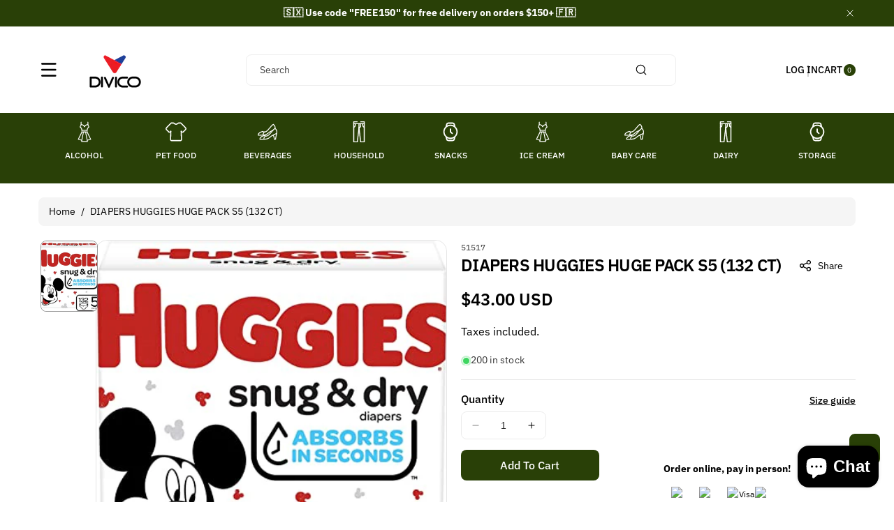

--- FILE ---
content_type: text/html; charset=utf-8
request_url: https://www.divico.shop/products/diap-hugg-hugepack-s5-132
body_size: 52518
content:
<!doctype html>
<html class="js" lang="en">
  <head>
    <meta charset="utf-8">
    <meta http-equiv="X-UA-Compatible" content="IE=edge">
    <meta name="viewport" content="width=device-width,initial-scale=1">
    <meta name="theme-color" content="">
    <link rel="canonical" href="https://www.divico.shop/products/diap-hugg-hugepack-s5-132"><link rel="icon" type="image/png" href="//www.divico.shop/cdn/shop/files/DIVICO-LOGO_0837764a-344e-4e3e-bd0c-3b050c728bf5.png?crop=center&height=32&v=1742797078&width=32"><link rel="preconnect" href="https://fonts.shopifycdn.com" crossorigin><title>
      DIAPERS HUGGIES HUGE PACK S5 (132 CT)
 &ndash; Divico.Shop</title>

    

    

<meta property="og:site_name" content="Divico.Shop">
<meta property="og:url" content="https://www.divico.shop/products/diap-hugg-hugepack-s5-132">
<meta property="og:title" content="DIAPERS HUGGIES HUGE PACK S5 (132 CT)">
<meta property="og:type" content="product">
<meta property="og:description" content="(Now Delivering Order Within 24-Hours) DIVICO Cash &amp; Carry is your one-stop spot for all your grocery, household and children&#39;s products at wholesale prices. Located in the island of Sint Maarten"><meta property="og:image" content="http://www.divico.shop/cdn/shop/products/51517.jpg?v=1611325342">
  <meta property="og:image:secure_url" content="https://www.divico.shop/cdn/shop/products/51517.jpg?v=1611325342">
  <meta property="og:image:width" content="425">
  <meta property="og:image:height" content="423"><meta property="og:price:amount" content="43.00">
  <meta property="og:price:currency" content="USD"><meta name="twitter:card" content="summary_large_image">
<meta name="twitter:title" content="DIAPERS HUGGIES HUGE PACK S5 (132 CT)">
<meta name="twitter:description" content="(Now Delivering Order Within 24-Hours) DIVICO Cash &amp; Carry is your one-stop spot for all your grocery, household and children&#39;s products at wholesale prices. Located in the island of Sint Maarten">


    <script src="//www.divico.shop/cdn/shop/t/8/assets/constants.js?v=132983761750457495441742791437" defer="defer"></script>
    <script src="//www.divico.shop/cdn/shop/t/8/assets/pubsub.js?v=158357773527763999511742791438" defer="defer"></script>
    <script src="//www.divico.shop/cdn/shop/t/8/assets/swiper-bundle.js?v=158681192701207392551742791438" ></script>
    <script src="//www.divico.shop/cdn/shop/t/8/assets/global.js?v=180052848796959560021746455684" defer="defer"></script>
    <script src="//www.divico.shop/cdn/shop/t/8/assets/product-info.js?v=148655254773935133421746455686" defer="defer"></script>
    <script src="//www.divico.shop/cdn/shop/t/8/assets/product-model.js?v=56285008796734381901742791438" defer></script><script>window.performance && window.performance.mark && window.performance.mark('shopify.content_for_header.start');</script><meta name="google-site-verification" content="YbQ4GOFz-UhPAajTw2KlYc8IVgbG-mPfEdXZZ1TOAss">
<meta id="shopify-digital-wallet" name="shopify-digital-wallet" content="/28068348007/digital_wallets/dialog">
<link rel="alternate" type="application/json+oembed" href="https://www.divico.shop/products/diap-hugg-hugepack-s5-132.oembed">
<script async="async" src="/checkouts/internal/preloads.js?locale=en-US"></script>
<script id="shopify-features" type="application/json">{"accessToken":"f91320f7dcabc0fded9d67d4c900602b","betas":["rich-media-storefront-analytics"],"domain":"www.divico.shop","predictiveSearch":true,"shopId":28068348007,"locale":"en"}</script>
<script>var Shopify = Shopify || {};
Shopify.shop = "divico-shop.myshopify.com";
Shopify.locale = "en";
Shopify.currency = {"active":"USD","rate":"1.0"};
Shopify.country = "US";
Shopify.theme = {"name":"Divico by XFirm.io","id":176804692270,"schema_name":"Koto","schema_version":"1.0.3","theme_store_id":3001,"role":"main"};
Shopify.theme.handle = "null";
Shopify.theme.style = {"id":null,"handle":null};
Shopify.cdnHost = "www.divico.shop/cdn";
Shopify.routes = Shopify.routes || {};
Shopify.routes.root = "/";</script>
<script type="module">!function(o){(o.Shopify=o.Shopify||{}).modules=!0}(window);</script>
<script>!function(o){function n(){var o=[];function n(){o.push(Array.prototype.slice.apply(arguments))}return n.q=o,n}var t=o.Shopify=o.Shopify||{};t.loadFeatures=n(),t.autoloadFeatures=n()}(window);</script>
<script id="shop-js-analytics" type="application/json">{"pageType":"product"}</script>
<script defer="defer" async type="module" src="//www.divico.shop/cdn/shopifycloud/shop-js/modules/v2/client.init-shop-cart-sync_COMZFrEa.en.esm.js"></script>
<script defer="defer" async type="module" src="//www.divico.shop/cdn/shopifycloud/shop-js/modules/v2/chunk.common_CdXrxk3f.esm.js"></script>
<script type="module">
  await import("//www.divico.shop/cdn/shopifycloud/shop-js/modules/v2/client.init-shop-cart-sync_COMZFrEa.en.esm.js");
await import("//www.divico.shop/cdn/shopifycloud/shop-js/modules/v2/chunk.common_CdXrxk3f.esm.js");

  window.Shopify.SignInWithShop?.initShopCartSync?.({"fedCMEnabled":true,"windoidEnabled":true});

</script>
<script>(function() {
  var isLoaded = false;
  function asyncLoad() {
    if (isLoaded) return;
    isLoaded = true;
    var urls = ["https:\/\/rec.autocommerce.io\/recommender_javascript?shop=divico-shop.myshopify.com","https:\/\/cdn.weglot.com\/weglot_script_tag.js?shop=divico-shop.myshopify.com","https:\/\/cdn.shopify.com\/s\/files\/1\/0280\/6834\/8007\/t\/3\/assets\/booster_eu_cookie_28068348007.js?v=1587665672\u0026shop=divico-shop.myshopify.com","https:\/\/amaicdn.com\/pricing-by-quantity\/js\/clear-cart.js?shop=divico-shop.myshopify.com","https:\/\/static.klaviyo.com\/onsite\/js\/klaviyo.js?company_id=UMEiXv\u0026shop=divico-shop.myshopify.com","https:\/\/static.klaviyo.com\/onsite\/js\/klaviyo.js?company_id=UMEiXv\u0026shop=divico-shop.myshopify.com","https:\/\/trustbadge.shopclimb.com\/files\/js\/dist\/trustbadge.min.js?shop=divico-shop.myshopify.com","https:\/\/my.fpcdn.me\/embed\/shopify\/divico-shop.myshopify.com\/embed.js?v=1762803342\u0026shop=divico-shop.myshopify.com"];
    for (var i = 0; i < urls.length; i++) {
      var s = document.createElement('script');
      s.type = 'text/javascript';
      s.async = true;
      s.src = urls[i];
      var x = document.getElementsByTagName('script')[0];
      x.parentNode.insertBefore(s, x);
    }
  };
  if(window.attachEvent) {
    window.attachEvent('onload', asyncLoad);
  } else {
    window.addEventListener('load', asyncLoad, false);
  }
})();</script>
<script id="__st">var __st={"a":28068348007,"offset":-18000,"reqid":"c2761a76-d8ee-4ddb-93ca-a758197f1bd5-1763529829","pageurl":"www.divico.shop\/products\/diap-hugg-hugepack-s5-132","u":"c9b8e1a9d0a5","p":"product","rtyp":"product","rid":4758903324775};</script>
<script>window.ShopifyPaypalV4VisibilityTracking = true;</script>
<script id="captcha-bootstrap">!function(){'use strict';const t='contact',e='account',n='new_comment',o=[[t,t],['blogs',n],['comments',n],[t,'customer']],c=[[e,'customer_login'],[e,'guest_login'],[e,'recover_customer_password'],[e,'create_customer']],r=t=>t.map((([t,e])=>`form[action*='/${t}']:not([data-nocaptcha='true']) input[name='form_type'][value='${e}']`)).join(','),a=t=>()=>t?[...document.querySelectorAll(t)].map((t=>t.form)):[];function s(){const t=[...o],e=r(t);return a(e)}const i='password',u='form_key',d=['recaptcha-v3-token','g-recaptcha-response','h-captcha-response',i],f=()=>{try{return window.sessionStorage}catch{return}},m='__shopify_v',_=t=>t.elements[u];function p(t,e,n=!1){try{const o=window.sessionStorage,c=JSON.parse(o.getItem(e)),{data:r}=function(t){const{data:e,action:n}=t;return t[m]||n?{data:e,action:n}:{data:t,action:n}}(c);for(const[e,n]of Object.entries(r))t.elements[e]&&(t.elements[e].value=n);n&&o.removeItem(e)}catch(o){console.error('form repopulation failed',{error:o})}}const l='form_type',E='cptcha';function T(t){t.dataset[E]=!0}const w=window,h=w.document,L='Shopify',v='ce_forms',y='captcha';let A=!1;((t,e)=>{const n=(g='f06e6c50-85a8-45c8-87d0-21a2b65856fe',I='https://cdn.shopify.com/shopifycloud/storefront-forms-hcaptcha/ce_storefront_forms_captcha_hcaptcha.v1.5.2.iife.js',D={infoText:'Protected by hCaptcha',privacyText:'Privacy',termsText:'Terms'},(t,e,n)=>{const o=w[L][v],c=o.bindForm;if(c)return c(t,g,e,D).then(n);var r;o.q.push([[t,g,e,D],n]),r=I,A||(h.body.append(Object.assign(h.createElement('script'),{id:'captcha-provider',async:!0,src:r})),A=!0)});var g,I,D;w[L]=w[L]||{},w[L][v]=w[L][v]||{},w[L][v].q=[],w[L][y]=w[L][y]||{},w[L][y].protect=function(t,e){n(t,void 0,e),T(t)},Object.freeze(w[L][y]),function(t,e,n,w,h,L){const[v,y,A,g]=function(t,e,n){const i=e?o:[],u=t?c:[],d=[...i,...u],f=r(d),m=r(i),_=r(d.filter((([t,e])=>n.includes(e))));return[a(f),a(m),a(_),s()]}(w,h,L),I=t=>{const e=t.target;return e instanceof HTMLFormElement?e:e&&e.form},D=t=>v().includes(t);t.addEventListener('submit',(t=>{const e=I(t);if(!e)return;const n=D(e)&&!e.dataset.hcaptchaBound&&!e.dataset.recaptchaBound,o=_(e),c=g().includes(e)&&(!o||!o.value);(n||c)&&t.preventDefault(),c&&!n&&(function(t){try{if(!f())return;!function(t){const e=f();if(!e)return;const n=_(t);if(!n)return;const o=n.value;o&&e.removeItem(o)}(t);const e=Array.from(Array(32),(()=>Math.random().toString(36)[2])).join('');!function(t,e){_(t)||t.append(Object.assign(document.createElement('input'),{type:'hidden',name:u})),t.elements[u].value=e}(t,e),function(t,e){const n=f();if(!n)return;const o=[...t.querySelectorAll(`input[type='${i}']`)].map((({name:t})=>t)),c=[...d,...o],r={};for(const[a,s]of new FormData(t).entries())c.includes(a)||(r[a]=s);n.setItem(e,JSON.stringify({[m]:1,action:t.action,data:r}))}(t,e)}catch(e){console.error('failed to persist form',e)}}(e),e.submit())}));const S=(t,e)=>{t&&!t.dataset[E]&&(n(t,e.some((e=>e===t))),T(t))};for(const o of['focusin','change'])t.addEventListener(o,(t=>{const e=I(t);D(e)&&S(e,y())}));const B=e.get('form_key'),M=e.get(l),P=B&&M;t.addEventListener('DOMContentLoaded',(()=>{const t=y();if(P)for(const e of t)e.elements[l].value===M&&p(e,B);[...new Set([...A(),...v().filter((t=>'true'===t.dataset.shopifyCaptcha))])].forEach((e=>S(e,t)))}))}(h,new URLSearchParams(w.location.search),n,t,e,['guest_login'])})(!0,!0)}();</script>
<script integrity="sha256-52AcMU7V7pcBOXWImdc/TAGTFKeNjmkeM1Pvks/DTgc=" data-source-attribution="shopify.loadfeatures" defer="defer" src="//www.divico.shop/cdn/shopifycloud/storefront/assets/storefront/load_feature-81c60534.js" crossorigin="anonymous"></script>
<script data-source-attribution="shopify.dynamic_checkout.dynamic.init">var Shopify=Shopify||{};Shopify.PaymentButton=Shopify.PaymentButton||{isStorefrontPortableWallets:!0,init:function(){window.Shopify.PaymentButton.init=function(){};var t=document.createElement("script");t.src="https://www.divico.shop/cdn/shopifycloud/portable-wallets/latest/portable-wallets.en.js",t.type="module",document.head.appendChild(t)}};
</script>
<script data-source-attribution="shopify.dynamic_checkout.buyer_consent">
  function portableWalletsHideBuyerConsent(e){var t=document.getElementById("shopify-buyer-consent"),n=document.getElementById("shopify-subscription-policy-button");t&&n&&(t.classList.add("hidden"),t.setAttribute("aria-hidden","true"),n.removeEventListener("click",e))}function portableWalletsShowBuyerConsent(e){var t=document.getElementById("shopify-buyer-consent"),n=document.getElementById("shopify-subscription-policy-button");t&&n&&(t.classList.remove("hidden"),t.removeAttribute("aria-hidden"),n.addEventListener("click",e))}window.Shopify?.PaymentButton&&(window.Shopify.PaymentButton.hideBuyerConsent=portableWalletsHideBuyerConsent,window.Shopify.PaymentButton.showBuyerConsent=portableWalletsShowBuyerConsent);
</script>
<script data-source-attribution="shopify.dynamic_checkout.cart.bootstrap">document.addEventListener("DOMContentLoaded",(function(){function t(){return document.querySelector("shopify-accelerated-checkout-cart, shopify-accelerated-checkout")}if(t())Shopify.PaymentButton.init();else{new MutationObserver((function(e,n){t()&&(Shopify.PaymentButton.init(),n.disconnect())})).observe(document.body,{childList:!0,subtree:!0})}}));
</script>
<script id='scb4127' type='text/javascript' async='' src='https://www.divico.shop/cdn/shopifycloud/privacy-banner/storefront-banner.js'></script><script id="sections-script" data-sections="header" defer="defer" src="//www.divico.shop/cdn/shop/t/8/compiled_assets/scripts.js?1592"></script>
<script>window.performance && window.performance.mark && window.performance.mark('shopify.content_for_header.end');</script> 

    <style data-shopify>
      @font-face {
  font-family: "IBM Plex Sans";
  font-weight: 400;
  font-style: normal;
  font-display: swap;
  src: url("//www.divico.shop/cdn/fonts/ibm_plex_sans/ibmplexsans_n4.4633946c9236bd5cc5d0394ad07b807eb7ca1b32.woff2") format("woff2"),
       url("//www.divico.shop/cdn/fonts/ibm_plex_sans/ibmplexsans_n4.6c6923eb6151e62a09e8a1ff83eaa1ce2a563a30.woff") format("woff");
}


      @font-face {
  font-family: "IBM Plex Sans";
  font-weight: 300;
  font-style: normal;
  font-display: swap;
  src: url("//www.divico.shop/cdn/fonts/ibm_plex_sans/ibmplexsans_n3.871d177f029e5226e9611b15eef2fac057159032.woff2") format("woff2"),
       url("//www.divico.shop/cdn/fonts/ibm_plex_sans/ibmplexsans_n3.003d79baa9bcd2125ed72ad4d5fb0d4d2af0c791.woff") format("woff");
}

      @font-face {
  font-family: "IBM Plex Sans";
  font-weight: 500;
  font-style: normal;
  font-display: swap;
  src: url("//www.divico.shop/cdn/fonts/ibm_plex_sans/ibmplexsans_n5.6497f269fa9f40d64eb5c477de16730202ec9095.woff2") format("woff2"),
       url("//www.divico.shop/cdn/fonts/ibm_plex_sans/ibmplexsans_n5.8b52b8ee6c3aeb856b77a4e7ea96e43c3953f23e.woff") format("woff");
}

      @font-face {
  font-family: "IBM Plex Sans";
  font-weight: 600;
  font-style: normal;
  font-display: swap;
  src: url("//www.divico.shop/cdn/fonts/ibm_plex_sans/ibmplexsans_n6.cfb7efcc4708d97b4883d9d89e924e81b54334c1.woff2") format("woff2"),
       url("//www.divico.shop/cdn/fonts/ibm_plex_sans/ibmplexsans_n6.b56157147f51a11f7ba6c49b63ffcafb1da8eeea.woff") format("woff");
}


      @font-face {
  font-family: "IBM Plex Sans";
  font-weight: 700;
  font-style: normal;
  font-display: swap;
  src: url("//www.divico.shop/cdn/fonts/ibm_plex_sans/ibmplexsans_n7.a8d2465074d254d8c167d5599b02fc2f97912fc9.woff2") format("woff2"),
       url("//www.divico.shop/cdn/fonts/ibm_plex_sans/ibmplexsans_n7.75e7a78a86c7afd1eb5becd99b7802136f0ed528.woff") format("woff");
}

      @font-face {
  font-family: "IBM Plex Sans";
  font-weight: 400;
  font-style: italic;
  font-display: swap;
  src: url("//www.divico.shop/cdn/fonts/ibm_plex_sans/ibmplexsans_i4.ef77720fc4c9ae616083d1ac737f976e4c15f75b.woff2") format("woff2"),
       url("//www.divico.shop/cdn/fonts/ibm_plex_sans/ibmplexsans_i4.76cc8914ac99481bd93e34f8998da7b57a578a71.woff") format("woff");
}

      @font-face {
  font-family: "IBM Plex Sans";
  font-weight: 700;
  font-style: italic;
  font-display: swap;
  src: url("//www.divico.shop/cdn/fonts/ibm_plex_sans/ibmplexsans_i7.25100a51254494cece6de9741984bfb7fb22bafb.woff2") format("woff2"),
       url("//www.divico.shop/cdn/fonts/ibm_plex_sans/ibmplexsans_i7.7da61352825d18bb0287d7bc79067d47efc4fdda.woff") format("woff");
}

      @font-face {
  font-family: "IBM Plex Sans";
  font-weight: 600;
  font-style: normal;
  font-display: swap;
  src: url("//www.divico.shop/cdn/fonts/ibm_plex_sans/ibmplexsans_n6.cfb7efcc4708d97b4883d9d89e924e81b54334c1.woff2") format("woff2"),
       url("//www.divico.shop/cdn/fonts/ibm_plex_sans/ibmplexsans_n6.b56157147f51a11f7ba6c49b63ffcafb1da8eeea.woff") format("woff");
}


      
        :root,
        .color-background-1 {
          --color-background: 255,255,255;
        
          --gradient-background: #ffffff;
        

        

        --color-body-background: 255,255,255;


        --color-input-border: 238,238,238;
        --color-link-hover: 41,64,7;


        --color-foreground: 0,0,0;
        --color-background-contrast: 191,191,191;


        --color-button: 41,64,7;
        --color-button-text: 255,255,255;


        --color-button-hover: 0,0,0;
        --color-button-text-hover: 255,255,255;


        --color-secondary-button: 255,255,255;
        --color-secondary-button-text: 0,0,0;

        --color-link: 0,0,0;

        --color-badge-foreground: 0,0,0;
        --color-badge-background: 255,255,255;
        --color-badge-border: 0,0,0;
        --payment-terms-background-color: rgb(255 255 255);
      }
      
        
        .color-background-2 {
          --color-background: 187,233,112;
        
          --gradient-background: #bbe970;
        

        

        --color-body-background: 255,255,255;


        --color-input-border: 204,204,204;
        --color-link-hover: 18,18,18;


        --color-foreground: 0,0,0;
        --color-background-contrast: 128,189,29;


        --color-button: 41,64,7;
        --color-button-text: 255,255,255;


        --color-button-hover: 0,0,0;
        --color-button-text-hover: 255,255,255;


        --color-secondary-button: 187,233,112;
        --color-secondary-button-text: 0,0,0;

        --color-link: 0,0,0;

        --color-badge-foreground: 0,0,0;
        --color-badge-background: 187,233,112;
        --color-badge-border: 0,0,0;
        --payment-terms-background-color: rgb(187 233 112);
      }
      
        
        .color-inverse {
          --color-background: 41,64,7;
        
          --gradient-background: #294007;
        

        

        --color-body-background: 255,255,255;


        --color-input-border: 238,238,238;
        --color-link-hover: 208,213,221;


        --color-foreground: 255,255,255;
        --color-background-contrast: 56,87,10;


        --color-button: 255,255,255;
        --color-button-text: 0,0,0;


        --color-button-hover: 18,18,18;
        --color-button-text-hover: 255,255,255;


        --color-secondary-button: 41,64,7;
        --color-secondary-button-text: 255,255,255;

        --color-link: 255,255,255;

        --color-badge-foreground: 255,255,255;
        --color-badge-background: 41,64,7;
        --color-badge-border: 255,255,255;
        --payment-terms-background-color: rgb(41 64 7);
      }
      
        
        .color-accent-1 {
          --color-background: 242,244,247;
        
          --gradient-background: #f2f4f7;
        

        

        --color-body-background: 255,255,255;


        --color-input-border: 238,238,238;
        --color-link-hover: 41,64,7;


        --color-foreground: 0,0,0;
        --color-background-contrast: 163,177,198;


        --color-button: 0,0,0;
        --color-button-text: 255,255,255;


        --color-button-hover: 41,64,7;
        --color-button-text-hover: 255,255,255;


        --color-secondary-button: 242,244,247;
        --color-secondary-button-text: 0,0,0;

        --color-link: 0,0,0;

        --color-badge-foreground: 0,0,0;
        --color-badge-background: 242,244,247;
        --color-badge-border: 0,0,0;
        --payment-terms-background-color: rgb(242 244 247);
      }
      
        
        .color-accent-2 {
          --color-background: 231,242,176;
        
          --gradient-background: #e7f2b0;
        

        

        --color-body-background: 255,255,255;


        --color-input-border: 238,238,238;
        --color-link-hover: 41,64,7;


        --color-foreground: 0,0,0;
        --color-background-contrast: 198,224,67;


        --color-button: 41,64,7;
        --color-button-text: 255,255,255;


        --color-button-hover: 0,0,0;
        --color-button-text-hover: 255,255,255;


        --color-secondary-button: 231,242,176;
        --color-secondary-button-text: 41,64,7;

        --color-link: 41,64,7;

        --color-badge-foreground: 0,0,0;
        --color-badge-background: 231,242,176;
        --color-badge-border: 0,0,0;
        --payment-terms-background-color: rgb(231 242 176);
      }
      
        
        .color-scheme-e1c262c3-3be1-490c-839b-b80e7fb7ae2c {
          --color-background: 90,140,15;
        
          --gradient-background: #5a8c0f;
        

        

        --color-body-background: 255,255,255;


        --color-input-border: 238,238,238;
        --color-link-hover: 208,213,221;


        --color-foreground: 255,255,255;
        --color-background-contrast: 16,25,3;


        --color-button: 255,255,255;
        --color-button-text: 0,0,0;


        --color-button-hover: 41,64,7;
        --color-button-text-hover: 255,255,255;


        --color-secondary-button: 90,140,15;
        --color-secondary-button-text: 255,255,255;

        --color-link: 255,255,255;

        --color-badge-foreground: 255,255,255;
        --color-badge-background: 90,140,15;
        --color-badge-border: 255,255,255;
        --payment-terms-background-color: rgb(90 140 15);
      }
      

      body, .color-background-1, .color-background-2, .color-inverse, .color-accent-1, .color-accent-2, .color-scheme-e1c262c3-3be1-490c-839b-b80e7fb7ae2c {
        color: rgba(var(--color-foreground));
        background-color: rgb(var(--color-background));
      }

      :root {
        --font-body-family: "IBM Plex Sans", sans-serif;
        --font-body-style: normal;
        --font-body-weight: 400;

        --font-body-weight-bold: 700;

        --font-heading-family: "IBM Plex Sans", sans-serif;
        --font-heading-style: normal;
        --font-heading-weight: 600;

        --font-head-spacing: -0.75px;
        --font-body-spacing: 0.05px;

        --font-body-scale: 1.0;
        --font-heading-scale: 1.0;

        --page-width: 127rem;
        --page-width-margin: 0rem;

        
        --collection-card-text-alignment: ;
        --card-border-color: #eeeeee;

        --spacing-sections-desktop: 60px;
        --spacing-sections-mobile: 30px;

        --grid-desktop-vertical-spacing: 20px;
        --grid-desktop-horizontal-spacing: 12px;
        --grid-mobile-vertical-spacing: 10px;
        --grid-mobile-horizontal-spacing: 6px;


        --dprice-color: #000000;
        --addbtn-height: 40px;

        --image-radius: 16px;
        
        --content-radius: 16px;
        
        --buttons-radius: 8px;
        --button-text-style: capitalize;

        --inputs-radius: 8px;

        --variant-radius: 0px;
        --allvariant-radius: 40px;

        --popup-radius: 16px;

        --carousel-radius: 40px;

        --badge-corner-radius: 3.0rem;
        --badge-text-size: 10px;

        --sale-bg-color: #f30000;
        --sale-text-color: #ffffff;
        
        --sold-bg-color: #777777;
        --sold-text-color: #ffffff;

        --new-bg-color: #2E9B3F;
        --new-text-color: #ffffff;

        --page-scroll-color: #294007;

        --header-announce-height: 0px;
        --header-secondmenu-height: 0px;
        --header-sticky-height: 0px;



      }

      *,
      *::before,
      *::after {
        box-sizing: inherit;
      }

      html {
        box-sizing: border-box;
        font-size: calc(var(--font-body-scale) * 62.5%);
        height: 100%;
      }

      body {
        /* display: grid;
        grid-template-rows: auto auto 1fr auto; */
        grid-template-columns: 100%;
        min-height: 100%;
        margin: 0;
        font-size: calc(var(--font-body-scale) * 14px);
        letter-spacing: var(--font-body-spacing);
        line-height: calc(1 + 0.8 / var(--font-body-scale));
        font-family: var(--font-body-family);
        font-style: var(--font-body-style);
        font-weight: var(--font-body-weight);
        color: rgb(var(--color-foreground));
        background: rgb(var(--color-body-background));
      }
    </style>

    <link href="//www.divico.shop/cdn/shop/t/8/assets/base.css?v=44815682531835136081746455677" rel="stylesheet" type="text/css" media="all" />

    <style data-shopify>

        .field__input, .select__select, .customer .field input, .customer select {
          background: transparent;
        }.button,.customer button, .shopify-payment-button__button--unbranded {
          overflow: hidden;
        }
        .button > span,.customer button > span {
          z-index: 1;
          position: relative;
          margin-top: -1px;
        }
        .button::before, .button::after,
        .customer button::before, .customer button::after,
        .shopify-payment-button__button--unbranded::before, .shopify-payment-button__button--unbranded::after {
          content: "";
          width:0;
          position: absolute;
          top: 0;
          bottom: 0;
          left: 0;
          right: 0;
          display: block;
          transition: var(--duration-medium) ease;
          background-color: rgba(var(--color-button-hover), var(--alpha-button-background));
          color: rgb(var(--color-button-text-hover));
          border-color: rgba(var(--color-button-hover), var(--alpha-button-background));
        }
        .shopify-payment-button__button--unbranded {
          z-index: 0
        }
        .shopify-payment-button__button--unbranded::before, .shopify-payment-button__button--unbranded::after  {
          z-index: -1
        }
        .card--standard.card--text .read_more_button a.button::before, .card--standard.card--text .read_more_button a.button::after {
          top: 0;
          bottom: 0;
          left: 0;
          right: 0;
        }
        .button:after, .customer button:after, .card--standard.card--text .read_more_button a.button::after,
        .shopify-payment-button__button--unbranded::after {
          left:auto;
          right:0;
        }
        .button:hover:before,.button:hover:after,
        .customer button:hover:before,.customer button:hover:after,
        .shopify-payment-button__button--unbranded:hover::before, .shopify-payment-button__button--unbranded:hover::after {
          width:50%;
        }
        .button--secondary.button:hover, .customer button.button--secondary:hover {
          background-color: transparent;
        }/* page scroll */
        .indicatorebar {
          position: fixed;
          top: 0;
          left: 0;
          width: 100%;
          height: 3px;
          z-index: 4;
        }
        .indicatorebar_inner {
          height: 3px;
          background-color: var(--page-scroll-color);
          transition: all 0.3s ease;
        }</style>
<link rel="preload" as="font" href="//www.divico.shop/cdn/fonts/ibm_plex_sans/ibmplexsans_n4.4633946c9236bd5cc5d0394ad07b807eb7ca1b32.woff2" type="font/woff2" crossorigin><link rel="preload" as="font" href="//www.divico.shop/cdn/fonts/ibm_plex_sans/ibmplexsans_n6.cfb7efcc4708d97b4883d9d89e924e81b54334c1.woff2" type="font/woff2" crossorigin><link href="//www.divico.shop/cdn/shop/t/8/assets/component-localization-form.css?v=167179046153840002951746455682" rel="stylesheet" type="text/css" media="all" />
      <script src="//www.divico.shop/cdn/shop/t/8/assets/localization-form.js?v=27684850276086506491746455684" defer="defer"></script>
        <link href="//www.divico.shop/cdn/shop/t/8/assets/component-predictive-search.css?v=114197128358335717191742791437" rel="stylesheet" type="text/css" media="all" />
<link href="//www.divico.shop/cdn/shop/t/8/assets/swiper-bundle.css?v=119222516112993647361742791438" rel="stylesheet" type="text/css" media="all" />

    <script>
      if (Shopify.designMode) {
        document.documentElement.classList.add('shopify-design-mode');
      }
    </script>
  <!-- BEGIN app block: shopify://apps/delivery-pickup/blocks/odd-block/80605365-b4f4-42ba-9b84-3d39984a49dc -->  
  
  
  
  
  <script>
    function _0x2197(_0x2946b1,_0x6c7c4c){var _0x15d7c5=_0x15d7();return _0x2197=function(_0x219790,_0xc28fad){_0x219790=_0x219790-0x11e;var _0x5e1640=_0x15d7c5[_0x219790];return _0x5e1640;},_0x2197(_0x2946b1,_0x6c7c4c);}var _0x50d14b=_0x2197;(function(_0x227c2c,_0x423dfc){var _0x1ec0c9=_0x2197,_0x4f0baa=_0x227c2c();while(!![]){try{var _0x411c1e=parseInt(_0x1ec0c9(0x128))/0x1*(-parseInt(_0x1ec0c9(0x123))/0x2)+-parseInt(_0x1ec0c9(0x12b))/0x3+-parseInt(_0x1ec0c9(0x131))/0x4*(-parseInt(_0x1ec0c9(0x132))/0x5)+parseInt(_0x1ec0c9(0x133))/0x6*(parseInt(_0x1ec0c9(0x130))/0x7)+parseInt(_0x1ec0c9(0x126))/0x8*(-parseInt(_0x1ec0c9(0x12c))/0x9)+parseInt(_0x1ec0c9(0x121))/0xa+-parseInt(_0x1ec0c9(0x11e))/0xb*(-parseInt(_0x1ec0c9(0x135))/0xc);if(_0x411c1e===_0x423dfc)break;else _0x4f0baa['push'](_0x4f0baa['shift']());}catch(_0x405d49){_0x4f0baa['push'](_0x4f0baa['shift']());}}}(_0x15d7,0x9a9d2),window[_0x50d14b(0x12e)]=_0x50d14b(0x127));if(location['href'][_0x50d14b(0x12a)](_0x50d14b(0x136))){var order_id=atob(location[_0x50d14b(0x120)][_0x50d14b(0x129)]('?data=')[0x1])[_0x50d14b(0x129)]('&')[0x0][_0x50d14b(0x129)]('order_id=')[0x1],ty_link=atob(location[_0x50d14b(0x120)][_0x50d14b(0x129)](_0x50d14b(0x12f))[0x1])[_0x50d14b(0x129)]('&')[0x1][_0x50d14b(0x129)](_0x50d14b(0x137))[0x1],exist_id=localStorage[_0x50d14b(0x134)](_0x50d14b(0x122)),orderArray={};exist_id?(!JSON[_0x50d14b(0x124)](exist_id)[order_id]&&(orderArray[order_id]='0'),orderArray={...JSON['parse'](exist_id),...orderArray}):orderArray[order_id]='0',window[_0x50d14b(0x138)][_0x50d14b(0x125)](_0x50d14b(0x122),JSON[_0x50d14b(0x12d)](orderArray)),ty_link!=''&&(window[_0x50d14b(0x11f)]=ty_link);}function _0x15d7(){var _0x478bff=['997208RoDepl','','418478tReEui','split','includes','2243148YpOopi','81UqgdRC','stringify','prevent_checkout','?data=','35vemzzr','120NhMRkl','202715cchOqN','55716JRSdAd','getItem','20389548XjGGUI','data','order_link=','localStorage','11HvWIeX','location','href','7964580uJGPEk','order_id','6wJgwxN','parse','setItem'];_0x15d7=function(){return _0x478bff;};return _0x15d7();}
  </script><!-- To load our preview using "run wizard" button that time use this JS -->
 <script type="text/javascript" async src="https://odd.identixweb.com/order-delivery-date/assets/js/odd_preview.min.js"></script>

  <!-- END app block --><!-- BEGIN app block: shopify://apps/klaviyo-email-marketing-sms/blocks/klaviyo-onsite-embed/2632fe16-c075-4321-a88b-50b567f42507 -->















  <script>
    window.klaviyoReviewsProductDesignMode = false
  </script>







<!-- END app block --><!-- BEGIN app block: shopify://apps/shopclimb-trust-badges/blocks/app-embed-block/d9412ad3-cc85-4163-8f55-90aed51fe5a7 --><script id="trust-badge-settings" type="application/json">
{"cart_badge":{"text_font":"","trust_badges":[{"icon":"flaticon-master-card-logo","label":"Mastercard"},{"icon":"3119-cash-on-delivery","label":"Cash On Delivery"},{"icon":"flaticon-visa-pay-logo","label":"Visa"},{"icon":"0018-maestro-pay-logo","label":"Maestro"}],"trust_badge_cart_page":"","trust_badge_cart_page_alignment":"right","trust_badge_element_color":"#000","trust_badge_element_width":"31","trust_badge_font_size":"12","trust_badge_footer":"","trust_badge_footer_alignment":"center","trust_badge_footer_hide_text":"enabled","trust_badge_footer_icon_size":"30","trust_badge_hide_label":"","trust_badge_home_page":"","trust_badge_home_page_alignment":"center","trust_badge_icon_size":"40","trust_badge_label_color":"#470047","trust_badge_pitch_alignment":"center","trust_badge_pitch_color":"#000","trust_badge_pitch_font_size":"14","trust_badge_pitch_font_weight":"bold","trust_badge_pitch_text":"Order online, pay in person!","trust_badge_product_page":"enabled","trust_badge_product_page_alignment":"center","enabled":"enabled","trust_badge_home_page_position":"","trust_badge_product_page_position":"","trust_badge_cart_page_position":"","trust_badge_footer_position":""}}
</script>


<!-- END app block --><script src="https://cdn.shopify.com/extensions/0199f129-bb37-7c22-9129-3b80105ec2a4/qb-app-extension-16/assets/common_qb.js" type="text/javascript" defer="defer"></script>
<link href="https://cdn.shopify.com/extensions/0199f129-bb37-7c22-9129-3b80105ec2a4/qb-app-extension-16/assets/content.css" rel="stylesheet" type="text/css" media="all">
<script src="https://cdn.shopify.com/extensions/8d2c31d3-a828-4daf-820f-80b7f8e01c39/nova-eu-cookie-bar-gdpr-4/assets/nova-cookie-app-embed.js" type="text/javascript" defer="defer"></script>
<link href="https://cdn.shopify.com/extensions/8d2c31d3-a828-4daf-820f-80b7f8e01c39/nova-eu-cookie-bar-gdpr-4/assets/nova-cookie.css" rel="stylesheet" type="text/css" media="all">
<script src="https://cdn.shopify.com/extensions/7bc9bb47-adfa-4267-963e-cadee5096caf/inbox-1252/assets/inbox-chat-loader.js" type="text/javascript" defer="defer"></script>
<script src="https://cdn.shopify.com/extensions/605f8970-8c38-4310-9cce-856f0ceab008/shopclimb-trust-badges-5/assets/trustbadge.min.js" type="text/javascript" defer="defer"></script>
<link href="https://monorail-edge.shopifysvc.com" rel="dns-prefetch">
<script>(function(){if ("sendBeacon" in navigator && "performance" in window) {try {var session_token_from_headers = performance.getEntriesByType('navigation')[0].serverTiming.find(x => x.name == '_s').description;} catch {var session_token_from_headers = undefined;}var session_cookie_matches = document.cookie.match(/_shopify_s=([^;]*)/);var session_token_from_cookie = session_cookie_matches && session_cookie_matches.length === 2 ? session_cookie_matches[1] : "";var session_token = session_token_from_headers || session_token_from_cookie || "";function handle_abandonment_event(e) {var entries = performance.getEntries().filter(function(entry) {return /monorail-edge.shopifysvc.com/.test(entry.name);});if (!window.abandonment_tracked && entries.length === 0) {window.abandonment_tracked = true;var currentMs = Date.now();var navigation_start = performance.timing.navigationStart;var payload = {shop_id: 28068348007,url: window.location.href,navigation_start,duration: currentMs - navigation_start,session_token,page_type: "product"};window.navigator.sendBeacon("https://monorail-edge.shopifysvc.com/v1/produce", JSON.stringify({schema_id: "online_store_buyer_site_abandonment/1.1",payload: payload,metadata: {event_created_at_ms: currentMs,event_sent_at_ms: currentMs}}));}}window.addEventListener('pagehide', handle_abandonment_event);}}());</script>
<script id="web-pixels-manager-setup">(function e(e,d,r,n,o){if(void 0===o&&(o={}),!Boolean(null===(a=null===(i=window.Shopify)||void 0===i?void 0:i.analytics)||void 0===a?void 0:a.replayQueue)){var i,a;window.Shopify=window.Shopify||{};var t=window.Shopify;t.analytics=t.analytics||{};var s=t.analytics;s.replayQueue=[],s.publish=function(e,d,r){return s.replayQueue.push([e,d,r]),!0};try{self.performance.mark("wpm:start")}catch(e){}var l=function(){var e={modern:/Edge?\/(1{2}[4-9]|1[2-9]\d|[2-9]\d{2}|\d{4,})\.\d+(\.\d+|)|Firefox\/(1{2}[4-9]|1[2-9]\d|[2-9]\d{2}|\d{4,})\.\d+(\.\d+|)|Chrom(ium|e)\/(9{2}|\d{3,})\.\d+(\.\d+|)|(Maci|X1{2}).+ Version\/(15\.\d+|(1[6-9]|[2-9]\d|\d{3,})\.\d+)([,.]\d+|)( \(\w+\)|)( Mobile\/\w+|) Safari\/|Chrome.+OPR\/(9{2}|\d{3,})\.\d+\.\d+|(CPU[ +]OS|iPhone[ +]OS|CPU[ +]iPhone|CPU IPhone OS|CPU iPad OS)[ +]+(15[._]\d+|(1[6-9]|[2-9]\d|\d{3,})[._]\d+)([._]\d+|)|Android:?[ /-](13[3-9]|1[4-9]\d|[2-9]\d{2}|\d{4,})(\.\d+|)(\.\d+|)|Android.+Firefox\/(13[5-9]|1[4-9]\d|[2-9]\d{2}|\d{4,})\.\d+(\.\d+|)|Android.+Chrom(ium|e)\/(13[3-9]|1[4-9]\d|[2-9]\d{2}|\d{4,})\.\d+(\.\d+|)|SamsungBrowser\/([2-9]\d|\d{3,})\.\d+/,legacy:/Edge?\/(1[6-9]|[2-9]\d|\d{3,})\.\d+(\.\d+|)|Firefox\/(5[4-9]|[6-9]\d|\d{3,})\.\d+(\.\d+|)|Chrom(ium|e)\/(5[1-9]|[6-9]\d|\d{3,})\.\d+(\.\d+|)([\d.]+$|.*Safari\/(?![\d.]+ Edge\/[\d.]+$))|(Maci|X1{2}).+ Version\/(10\.\d+|(1[1-9]|[2-9]\d|\d{3,})\.\d+)([,.]\d+|)( \(\w+\)|)( Mobile\/\w+|) Safari\/|Chrome.+OPR\/(3[89]|[4-9]\d|\d{3,})\.\d+\.\d+|(CPU[ +]OS|iPhone[ +]OS|CPU[ +]iPhone|CPU IPhone OS|CPU iPad OS)[ +]+(10[._]\d+|(1[1-9]|[2-9]\d|\d{3,})[._]\d+)([._]\d+|)|Android:?[ /-](13[3-9]|1[4-9]\d|[2-9]\d{2}|\d{4,})(\.\d+|)(\.\d+|)|Mobile Safari.+OPR\/([89]\d|\d{3,})\.\d+\.\d+|Android.+Firefox\/(13[5-9]|1[4-9]\d|[2-9]\d{2}|\d{4,})\.\d+(\.\d+|)|Android.+Chrom(ium|e)\/(13[3-9]|1[4-9]\d|[2-9]\d{2}|\d{4,})\.\d+(\.\d+|)|Android.+(UC? ?Browser|UCWEB|U3)[ /]?(15\.([5-9]|\d{2,})|(1[6-9]|[2-9]\d|\d{3,})\.\d+)\.\d+|SamsungBrowser\/(5\.\d+|([6-9]|\d{2,})\.\d+)|Android.+MQ{2}Browser\/(14(\.(9|\d{2,})|)|(1[5-9]|[2-9]\d|\d{3,})(\.\d+|))(\.\d+|)|K[Aa][Ii]OS\/(3\.\d+|([4-9]|\d{2,})\.\d+)(\.\d+|)/},d=e.modern,r=e.legacy,n=navigator.userAgent;return n.match(d)?"modern":n.match(r)?"legacy":"unknown"}(),u="modern"===l?"modern":"legacy",c=(null!=n?n:{modern:"",legacy:""})[u],f=function(e){return[e.baseUrl,"/wpm","/b",e.hashVersion,"modern"===e.buildTarget?"m":"l",".js"].join("")}({baseUrl:d,hashVersion:r,buildTarget:u}),m=function(e){var d=e.version,r=e.bundleTarget,n=e.surface,o=e.pageUrl,i=e.monorailEndpoint;return{emit:function(e){var a=e.status,t=e.errorMsg,s=(new Date).getTime(),l=JSON.stringify({metadata:{event_sent_at_ms:s},events:[{schema_id:"web_pixels_manager_load/3.1",payload:{version:d,bundle_target:r,page_url:o,status:a,surface:n,error_msg:t},metadata:{event_created_at_ms:s}}]});if(!i)return console&&console.warn&&console.warn("[Web Pixels Manager] No Monorail endpoint provided, skipping logging."),!1;try{return self.navigator.sendBeacon.bind(self.navigator)(i,l)}catch(e){}var u=new XMLHttpRequest;try{return u.open("POST",i,!0),u.setRequestHeader("Content-Type","text/plain"),u.send(l),!0}catch(e){return console&&console.warn&&console.warn("[Web Pixels Manager] Got an unhandled error while logging to Monorail."),!1}}}}({version:r,bundleTarget:l,surface:e.surface,pageUrl:self.location.href,monorailEndpoint:e.monorailEndpoint});try{o.browserTarget=l,function(e){var d=e.src,r=e.async,n=void 0===r||r,o=e.onload,i=e.onerror,a=e.sri,t=e.scriptDataAttributes,s=void 0===t?{}:t,l=document.createElement("script"),u=document.querySelector("head"),c=document.querySelector("body");if(l.async=n,l.src=d,a&&(l.integrity=a,l.crossOrigin="anonymous"),s)for(var f in s)if(Object.prototype.hasOwnProperty.call(s,f))try{l.dataset[f]=s[f]}catch(e){}if(o&&l.addEventListener("load",o),i&&l.addEventListener("error",i),u)u.appendChild(l);else{if(!c)throw new Error("Did not find a head or body element to append the script");c.appendChild(l)}}({src:f,async:!0,onload:function(){if(!function(){var e,d;return Boolean(null===(d=null===(e=window.Shopify)||void 0===e?void 0:e.analytics)||void 0===d?void 0:d.initialized)}()){var d=window.webPixelsManager.init(e)||void 0;if(d){var r=window.Shopify.analytics;r.replayQueue.forEach((function(e){var r=e[0],n=e[1],o=e[2];d.publishCustomEvent(r,n,o)})),r.replayQueue=[],r.publish=d.publishCustomEvent,r.visitor=d.visitor,r.initialized=!0}}},onerror:function(){return m.emit({status:"failed",errorMsg:"".concat(f," has failed to load")})},sri:function(e){var d=/^sha384-[A-Za-z0-9+/=]+$/;return"string"==typeof e&&d.test(e)}(c)?c:"",scriptDataAttributes:o}),m.emit({status:"loading"})}catch(e){m.emit({status:"failed",errorMsg:(null==e?void 0:e.message)||"Unknown error"})}}})({shopId: 28068348007,storefrontBaseUrl: "https://www.divico.shop",extensionsBaseUrl: "https://extensions.shopifycdn.com/cdn/shopifycloud/web-pixels-manager",monorailEndpoint: "https://monorail-edge.shopifysvc.com/unstable/produce_batch",surface: "storefront-renderer",enabledBetaFlags: ["2dca8a86"],webPixelsConfigList: [{"id":"165151022","eventPayloadVersion":"v1","runtimeContext":"LAX","scriptVersion":"1","type":"CUSTOM","privacyPurposes":["MARKETING"],"name":"Meta pixel (migrated)"},{"id":"177209646","eventPayloadVersion":"v1","runtimeContext":"LAX","scriptVersion":"1","type":"CUSTOM","privacyPurposes":["ANALYTICS"],"name":"Google Analytics tag (migrated)"},{"id":"shopify-app-pixel","configuration":"{}","eventPayloadVersion":"v1","runtimeContext":"STRICT","scriptVersion":"0450","apiClientId":"shopify-pixel","type":"APP","privacyPurposes":["ANALYTICS","MARKETING"]},{"id":"shopify-custom-pixel","eventPayloadVersion":"v1","runtimeContext":"LAX","scriptVersion":"0450","apiClientId":"shopify-pixel","type":"CUSTOM","privacyPurposes":["ANALYTICS","MARKETING"]}],isMerchantRequest: false,initData: {"shop":{"name":"Divico.Shop","paymentSettings":{"currencyCode":"USD"},"myshopifyDomain":"divico-shop.myshopify.com","countryCode":"SX","storefrontUrl":"https:\/\/www.divico.shop"},"customer":null,"cart":null,"checkout":null,"productVariants":[{"price":{"amount":43.0,"currencyCode":"USD"},"product":{"title":"DIAPERS HUGGIES HUGE PACK S5 (132 CT)","vendor":"HUGGIES","id":"4758903324775","untranslatedTitle":"DIAPERS HUGGIES HUGE PACK S5 (132 CT)","url":"\/products\/diap-hugg-hugepack-s5-132","type":""},"id":"33073885380711","image":{"src":"\/\/www.divico.shop\/cdn\/shop\/products\/51517.jpg?v=1611325342"},"sku":"51517","title":"Default Title","untranslatedTitle":"Default Title"}],"purchasingCompany":null},},"https://www.divico.shop/cdn","ae1676cfwd2530674p4253c800m34e853cb",{"modern":"","legacy":""},{"shopId":"28068348007","storefrontBaseUrl":"https:\/\/www.divico.shop","extensionBaseUrl":"https:\/\/extensions.shopifycdn.com\/cdn\/shopifycloud\/web-pixels-manager","surface":"storefront-renderer","enabledBetaFlags":"[\"2dca8a86\"]","isMerchantRequest":"false","hashVersion":"ae1676cfwd2530674p4253c800m34e853cb","publish":"custom","events":"[[\"page_viewed\",{}],[\"product_viewed\",{\"productVariant\":{\"price\":{\"amount\":43.0,\"currencyCode\":\"USD\"},\"product\":{\"title\":\"DIAPERS HUGGIES HUGE PACK S5 (132 CT)\",\"vendor\":\"HUGGIES\",\"id\":\"4758903324775\",\"untranslatedTitle\":\"DIAPERS HUGGIES HUGE PACK S5 (132 CT)\",\"url\":\"\/products\/diap-hugg-hugepack-s5-132\",\"type\":\"\"},\"id\":\"33073885380711\",\"image\":{\"src\":\"\/\/www.divico.shop\/cdn\/shop\/products\/51517.jpg?v=1611325342\"},\"sku\":\"51517\",\"title\":\"Default Title\",\"untranslatedTitle\":\"Default Title\"}}]]"});</script><script>
  window.ShopifyAnalytics = window.ShopifyAnalytics || {};
  window.ShopifyAnalytics.meta = window.ShopifyAnalytics.meta || {};
  window.ShopifyAnalytics.meta.currency = 'USD';
  var meta = {"product":{"id":4758903324775,"gid":"gid:\/\/shopify\/Product\/4758903324775","vendor":"HUGGIES","type":"","variants":[{"id":33073885380711,"price":4300,"name":"DIAPERS HUGGIES HUGE PACK S5 (132 CT)","public_title":null,"sku":"51517"}],"remote":false},"page":{"pageType":"product","resourceType":"product","resourceId":4758903324775}};
  for (var attr in meta) {
    window.ShopifyAnalytics.meta[attr] = meta[attr];
  }
</script>
<script class="analytics">
  (function () {
    var customDocumentWrite = function(content) {
      var jquery = null;

      if (window.jQuery) {
        jquery = window.jQuery;
      } else if (window.Checkout && window.Checkout.$) {
        jquery = window.Checkout.$;
      }

      if (jquery) {
        jquery('body').append(content);
      }
    };

    var hasLoggedConversion = function(token) {
      if (token) {
        return document.cookie.indexOf('loggedConversion=' + token) !== -1;
      }
      return false;
    }

    var setCookieIfConversion = function(token) {
      if (token) {
        var twoMonthsFromNow = new Date(Date.now());
        twoMonthsFromNow.setMonth(twoMonthsFromNow.getMonth() + 2);

        document.cookie = 'loggedConversion=' + token + '; expires=' + twoMonthsFromNow;
      }
    }

    var trekkie = window.ShopifyAnalytics.lib = window.trekkie = window.trekkie || [];
    if (trekkie.integrations) {
      return;
    }
    trekkie.methods = [
      'identify',
      'page',
      'ready',
      'track',
      'trackForm',
      'trackLink'
    ];
    trekkie.factory = function(method) {
      return function() {
        var args = Array.prototype.slice.call(arguments);
        args.unshift(method);
        trekkie.push(args);
        return trekkie;
      };
    };
    for (var i = 0; i < trekkie.methods.length; i++) {
      var key = trekkie.methods[i];
      trekkie[key] = trekkie.factory(key);
    }
    trekkie.load = function(config) {
      trekkie.config = config || {};
      trekkie.config.initialDocumentCookie = document.cookie;
      var first = document.getElementsByTagName('script')[0];
      var script = document.createElement('script');
      script.type = 'text/javascript';
      script.onerror = function(e) {
        var scriptFallback = document.createElement('script');
        scriptFallback.type = 'text/javascript';
        scriptFallback.onerror = function(error) {
                var Monorail = {
      produce: function produce(monorailDomain, schemaId, payload) {
        var currentMs = new Date().getTime();
        var event = {
          schema_id: schemaId,
          payload: payload,
          metadata: {
            event_created_at_ms: currentMs,
            event_sent_at_ms: currentMs
          }
        };
        return Monorail.sendRequest("https://" + monorailDomain + "/v1/produce", JSON.stringify(event));
      },
      sendRequest: function sendRequest(endpointUrl, payload) {
        // Try the sendBeacon API
        if (window && window.navigator && typeof window.navigator.sendBeacon === 'function' && typeof window.Blob === 'function' && !Monorail.isIos12()) {
          var blobData = new window.Blob([payload], {
            type: 'text/plain'
          });

          if (window.navigator.sendBeacon(endpointUrl, blobData)) {
            return true;
          } // sendBeacon was not successful

        } // XHR beacon

        var xhr = new XMLHttpRequest();

        try {
          xhr.open('POST', endpointUrl);
          xhr.setRequestHeader('Content-Type', 'text/plain');
          xhr.send(payload);
        } catch (e) {
          console.log(e);
        }

        return false;
      },
      isIos12: function isIos12() {
        return window.navigator.userAgent.lastIndexOf('iPhone; CPU iPhone OS 12_') !== -1 || window.navigator.userAgent.lastIndexOf('iPad; CPU OS 12_') !== -1;
      }
    };
    Monorail.produce('monorail-edge.shopifysvc.com',
      'trekkie_storefront_load_errors/1.1',
      {shop_id: 28068348007,
      theme_id: 176804692270,
      app_name: "storefront",
      context_url: window.location.href,
      source_url: "//www.divico.shop/cdn/s/trekkie.storefront.308893168db1679b4a9f8a086857af995740364f.min.js"});

        };
        scriptFallback.async = true;
        scriptFallback.src = '//www.divico.shop/cdn/s/trekkie.storefront.308893168db1679b4a9f8a086857af995740364f.min.js';
        first.parentNode.insertBefore(scriptFallback, first);
      };
      script.async = true;
      script.src = '//www.divico.shop/cdn/s/trekkie.storefront.308893168db1679b4a9f8a086857af995740364f.min.js';
      first.parentNode.insertBefore(script, first);
    };
    trekkie.load(
      {"Trekkie":{"appName":"storefront","development":false,"defaultAttributes":{"shopId":28068348007,"isMerchantRequest":null,"themeId":176804692270,"themeCityHash":"2618274813889912517","contentLanguage":"en","currency":"USD","eventMetadataId":"d960fca1-d4b0-467e-97a5-ef1ba090fb73"},"isServerSideCookieWritingEnabled":true,"monorailRegion":"shop_domain","enabledBetaFlags":["f0df213a"]},"Session Attribution":{},"S2S":{"facebookCapiEnabled":true,"source":"trekkie-storefront-renderer","apiClientId":580111}}
    );

    var loaded = false;
    trekkie.ready(function() {
      if (loaded) return;
      loaded = true;

      window.ShopifyAnalytics.lib = window.trekkie;

      var originalDocumentWrite = document.write;
      document.write = customDocumentWrite;
      try { window.ShopifyAnalytics.merchantGoogleAnalytics.call(this); } catch(error) {};
      document.write = originalDocumentWrite;

      window.ShopifyAnalytics.lib.page(null,{"pageType":"product","resourceType":"product","resourceId":4758903324775,"shopifyEmitted":true});

      var match = window.location.pathname.match(/checkouts\/(.+)\/(thank_you|post_purchase)/)
      var token = match? match[1]: undefined;
      if (!hasLoggedConversion(token)) {
        setCookieIfConversion(token);
        window.ShopifyAnalytics.lib.track("Viewed Product",{"currency":"USD","variantId":33073885380711,"productId":4758903324775,"productGid":"gid:\/\/shopify\/Product\/4758903324775","name":"DIAPERS HUGGIES HUGE PACK S5 (132 CT)","price":"43.00","sku":"51517","brand":"HUGGIES","variant":null,"category":"","nonInteraction":true,"remote":false},undefined,undefined,{"shopifyEmitted":true});
      window.ShopifyAnalytics.lib.track("monorail:\/\/trekkie_storefront_viewed_product\/1.1",{"currency":"USD","variantId":33073885380711,"productId":4758903324775,"productGid":"gid:\/\/shopify\/Product\/4758903324775","name":"DIAPERS HUGGIES HUGE PACK S5 (132 CT)","price":"43.00","sku":"51517","brand":"HUGGIES","variant":null,"category":"","nonInteraction":true,"remote":false,"referer":"https:\/\/www.divico.shop\/products\/diap-hugg-hugepack-s5-132"});
      }
    });


        var eventsListenerScript = document.createElement('script');
        eventsListenerScript.async = true;
        eventsListenerScript.src = "//www.divico.shop/cdn/shopifycloud/storefront/assets/shop_events_listener-3da45d37.js";
        document.getElementsByTagName('head')[0].appendChild(eventsListenerScript);

})();</script>
  <script>
  if (!window.ga || (window.ga && typeof window.ga !== 'function')) {
    window.ga = function ga() {
      (window.ga.q = window.ga.q || []).push(arguments);
      if (window.Shopify && window.Shopify.analytics && typeof window.Shopify.analytics.publish === 'function') {
        window.Shopify.analytics.publish("ga_stub_called", {}, {sendTo: "google_osp_migration"});
      }
      console.error("Shopify's Google Analytics stub called with:", Array.from(arguments), "\nSee https://help.shopify.com/manual/promoting-marketing/pixels/pixel-migration#google for more information.");
    };
    if (window.Shopify && window.Shopify.analytics && typeof window.Shopify.analytics.publish === 'function') {
      window.Shopify.analytics.publish("ga_stub_initialized", {}, {sendTo: "google_osp_migration"});
    }
  }
</script>
<script
  defer
  src="https://www.divico.shop/cdn/shopifycloud/perf-kit/shopify-perf-kit-2.1.2.min.js"
  data-application="storefront-renderer"
  data-shop-id="28068348007"
  data-render-region="gcp-us-central1"
  data-page-type="product"
  data-theme-instance-id="176804692270"
  data-theme-name="Koto"
  data-theme-version="1.0.3"
  data-monorail-region="shop_domain"
  data-resource-timing-sampling-rate="10"
  data-shs="true"
  data-shs-beacon="true"
  data-shs-export-with-fetch="true"
  data-shs-logs-sample-rate="1"
></script>
</head>

  <body class="page-product">
    <a class="skip-to-content-link button visually-hidden" href="#MainContent">
      <span>Skip to content</span>
    </a><div class="indicatorebar">
      <div class="indicatorebar_inner"></div>
    </div><!-- BEGIN sections: header-group -->
<div id="shopify-section-sections--24293317116206__announcement_bar_CygVc4" class="shopify-section shopify-section-group-header-group announcement-bar-section"><link href="//www.divico.shop/cdn/shop/t/8/assets/component-slideshow.css?v=163712759590614450391746455683" rel="stylesheet" type="text/css" media="all" />
<link href="//www.divico.shop/cdn/shop/t/8/assets/component-slider.css?v=93988564537055524971746455683" rel="stylesheet" type="text/css" media="all" />
<style data-shopify>
</style><script>
  function announcementClose(){
    window.scrollTo({ top: 0, behavior: 'smooth' });
    document.querySelector('.utility-bar').style.display = "none";
    
    let stickyHeaderHeight = 0;
    document.querySelectorAll('.section-header').forEach(ele =>{
      stickyHeaderHeight += ele.getBoundingClientRect().height;
    });
    let headerHeight = stickyHeaderHeight;
    document.querySelectorAll('.utility-bar').forEach(ele =>{
      headerHeight += ele.getBoundingClientRect().height;
    });
    document.documentElement.style.setProperty('--header-announce-height', headerHeight+'px');
    document.documentElement.style.setProperty('--header-sticky-height', stickyHeaderHeight+'px');
  }
</script><div class="announce-sections--24293317116206__announcement_bar_CygVc4  bar_position1 utility-bar color-inverse gradient utility-bar--bottom-border announce_ctop"
    
  >
    <div class=" page-width utility-bar__grid  only_blocks"><div
          class="announcement-bar"
          role="region"
          aria-label="Announcement"
          ><p class="announcement-bar__message">
              
              <span><strong>🇸🇽 Use code "FREE150" for free delivery on orders $150+ 🇫🇷</strong></span></p></div><button onclick="announcementClose()" class="announcement_close" aria-label="Close"><svg width="10" height="10" viewBox="0 0 10 10" fill="none" xmlns="http://www.w3.org/2000/svg" class="stroke_color">
<path d="M9 1L1 9" stroke-linecap="square" stroke-linejoin="round"/>
<path d="M1 1L9 9" stroke-linecap="square" stroke-linejoin="round"/>
</svg>
</button></div>
  </div><script>
function initSwipers(defaults = {}, selector = ".swipeannounce") {
  let swipers = document.querySelectorAll(selector);
  swipers.forEach((swiper) => {
    let optionsData = {};

      if(swiper.dataset.sectionSetting){
        const sectionSetting = JSON.parse(swiper.dataset.sectionSetting);
        optionsData = {
          slidesPerView: 1,
          dots: false,
          spaceBetween: 10,
          loop: false,
          dragClickables: false,
          pagination: {
            clickable: 'true',
          }

        };
        if(sectionSetting.auto_rotate == true){
          optionsData['autoplay'] = {
            delay: sectionSetting.change_slides_speed * 1000,
            disableOnInteraction: false,
          };
        }
          optionsData['navigation'] = {
            nextEl: '.swiper-button-next',
            prevEl: '.swiper-button-prev',
          }
      }
      let options = {
        ...defaults,
        ...optionsData
      };
    new Swiper(swiper, options);
  });
};
  document.addEventListener("shopify:section:load", initSwipers);
  initSwipers();
</script>


</div><div id="shopify-section-sections--24293317116206__header" class="shopify-section shopify-section-group-header-group section-header"><link href="//www.divico.shop/cdn/shop/t/8/assets/component-list-menu.css?v=32176999687365580551746455681" rel="stylesheet" type="text/css" media="all" />
<link href="//www.divico.shop/cdn/shop/t/8/assets/component-search.css?v=2373721338337391091742791437" rel="stylesheet" type="text/css" media="all" />
<link href="//www.divico.shop/cdn/shop/t/8/assets/component-menu-drawer.css?v=106036837911571262131746455682" rel="stylesheet" type="text/css" media="all" />
<link href="//www.divico.shop/cdn/shop/t/8/assets/component-cart-items.css?v=99430103136442770041746455680" rel="stylesheet" type="text/css" media="all" />
<link href="//www.divico.shop/cdn/shop/t/8/assets/component-price.css?v=176723486337759782871742791437" rel="stylesheet" type="text/css" media="all" />

  <link href="//www.divico.shop/cdn/shop/t/8/assets/section-image-banner.css?v=43122469769763441911742791438" rel="stylesheet" type="text/css" media="all" />
  <link href="//www.divico.shop/cdn/shop/t/8/assets/section-collection-list.css?v=57168617513593632531746455688" rel="stylesheet" type="text/css" media="all" />
  <link href="//www.divico.shop/cdn/shop/t/8/assets/component-card.css?v=37301360671972100481746455678" rel="stylesheet" type="text/css" media="all" />
<link href="//www.divico.shop/cdn/shop/t/8/assets/section-secondary-menu.css?v=135268098607402022281742791438" rel="stylesheet" type="text/css" media="all" />
<link href="//www.divico.shop/cdn/shop/t/8/assets/component-list-social.css?v=70293919999263177671742791437" rel="stylesheet" type="text/css" media="all" />
<link href="//www.divico.shop/cdn/shop/t/8/assets/component-cart-drawer.css?v=148826742778513661531746455679" rel="stylesheet" type="text/css" media="all" />
  <link href="//www.divico.shop/cdn/shop/t/8/assets/component-cart.css?v=60396409247982931911746455680" rel="stylesheet" type="text/css" media="all" />
  <link href="//www.divico.shop/cdn/shop/t/8/assets/component-totals.css?v=168050691470215955491742791437" rel="stylesheet" type="text/css" media="all" />
  <link href="//www.divico.shop/cdn/shop/t/8/assets/component-price.css?v=176723486337759782871742791437" rel="stylesheet" type="text/css" media="all" />
  <link href="//www.divico.shop/cdn/shop/t/8/assets/component-discounts.css?v=58403469963723300911742791437" rel="stylesheet" type="text/css" media="all" />
<style>
  header-drawer {
    justify-self: start;
/*     margin-left: -1.2rem; */
  }
  header-drawer .header__icon.header__icon--menu span {
    min-width: 3rem;
    min-height: 3rem;
  }@media screen and (min-width: 992px) {
      .mainheader_menu {
        text-align: left;
      }
    }.menu-drawer-container {
    display: flex;
  }
  .list-menu {
    list-style: none;
    padding: 0;
    margin: 0;
  }
  .list-menu--inline {
    display: inline-flex;
    flex-wrap: wrap;
  }
  .list-menu__item {
    display: flex;
    align-items: center;
    gap: 2px;
    line-height: calc(1 + 0.3 / var(--font-body-scale));
  }
  .list-menu__item--link {
    text-decoration: none;
    padding-bottom: 1rem;
    padding-top: 1rem;
    line-height: calc(1 + 0.8 / var(--font-body-scale));
  }
  @media screen and (min-width: 768px) {
    .list-menu__item--link {
      padding-bottom: 0.5rem;
      padding-top: 0.5rem;
    }
  }
</style><style data-shopify>.header {
    padding-top: 9px;
    padding-bottom: 9px;
  }
  .page-index .section-header {
    position: sticky; /* This is for fixing a Safari z-index issue. PR #2147 */
  }
  @media screen and (min-width: 768px) {
    .section-header .header-wrapper {
      margin-bottom: 0px;
    }
  }
  @media screen and (min-width: 992px) {
    .header {
      padding-top: 18px;
      padding-bottom: 18px;
    }
  }</style><script src="//www.divico.shop/cdn/shop/t/8/assets/details-disclosure.js?v=13653116266235556501742791437" defer="defer"></script>
<script src="//www.divico.shop/cdn/shop/t/8/assets/details-modal.js?v=25581673532751508451742791437" defer="defer"></script><script src="//www.divico.shop/cdn/shop/t/8/assets/search-form.js?v=133129549252120666541742791438" defer="defer"></script><script src="//www.divico.shop/cdn/shop/t/8/assets/cart.js?v=147272075842565407801742791437" defer="defer"></script>
  <script src="//www.divico.shop/cdn/shop/t/8/assets/cart-drawer.js?v=88092922650706018751746455677" defer="defer"></script>
  <script>
    document.addEventListener("DOMContentLoaded", function() {
      const cartButton = document.querySelector('[data-action="mobile_cart"]');
      const cartDrawer = document.querySelector('.header__icon--cart');
      if (cartButton) {
        cartButton.addEventListener('click', function() {
          const event = new Event('click');
          cartDrawer.dispatchEvent(event);
        });
      }
    });
  </script><svg xmlns="http://www.w3.org/2000/svg" class="hidden">
 
  <symbol id="icon-search" viewBox="0 0 20 20" class="icon" fill="none" xmlns="http://www.w3.org/2000/svg">
    <path d="M17.5 17.5L13.875 13.875M15.8333 9.16667C15.8333 12.8486 12.8486 15.8333 9.16667 15.8333C5.48477 15.8333 2.5 12.8486 2.5 9.16667C2.5 5.48477 5.48477 2.5 9.16667 2.5C12.8486 2.5 15.8333 5.48477 15.8333 9.16667Z" stroke="currentColor" stroke-width="1.3" stroke-linecap="round" stroke-linejoin="round"/>
  </symbol>

  <symbol id="icon-reset" class="icon icon-close"  fill="none" viewBox="0 0 18 18" stroke="currentColor">
    <circle r="8.5" cy="9" cx="9" stroke-opacity="0.2"/>
    <path d="M6.82972 6.82915L1.17193 1.17097" stroke-linecap="round" stroke-linejoin="round" transform="translate(5 5)"/>
    <path d="M1.22896 6.88502L6.77288 1.11523" stroke-linecap="round" stroke-linejoin="round" transform="translate(5 5)"/>
  </symbol>

  <symbol id="icon-close" class="icon icon-close" fill="none" viewBox="0 0 18 17">
    <path d="M.865 15.978a.5.5 0 00.707.707l7.433-7.431 7.579 7.282a.501.501 0 00.846-.37.5.5 0 00-.153-.351L9.712 8.546l7.417-7.416a.5.5 0 10-.707-.708L8.991 7.853 1.413.573a.5.5 0 10-.693.72l7.563 7.268-7.418 7.417z" fill="currentColor">
  </symbol>
</svg>

<sticky-header data-sticky-type="always" class="header-wrapper color-background-1 gradient"><header class="page-width header header--top-left  drawer-menu header--has-menu">
<link href="//www.divico.shop/cdn/shop/t/8/assets/quick-add.css?v=175311635052214522841742791438" rel="stylesheet" type="text/css" media="all" />
  <script src="//www.divico.shop/cdn/shop/t/8/assets/quick-add.js?v=151222117105129252371742791438" defer="defer"></script>
  <script src="//www.divico.shop/cdn/shop/t/8/assets/product-form.js?v=82553749319723712671742791438" defer="defer"></script><header-drawer data-breakpoint="desktop">
  <details id="Details-menu-drawer-container" class="menu-drawer-container">
    <summary
      class="header__icon header__icon--menu header__icon--summary link focus-inset"
      aria-label="Menu"
    >
      <span>
        <svg
  xmlns="http://www.w3.org/2000/svg"
  aria-hidden="true"
  focusable="false"
  class="icon icon-hamburger"
  fill="none"
  viewBox="0 0 18 16"
>
  <path d="M1 .5a.5.5 0 100 1h15.71a.5.5 0 000-1H1zM.5 8a.5.5 0 01.5-.5h15.71a.5.5 0 010 1H1A.5.5 0 01.5 8zm0 7a.5.5 0 01.5-.5h15.71a.5.5 0 010 1H1a.5.5 0 01-.5-.5z" fill="currentColor">
</svg>

        <svg
  xmlns="http://www.w3.org/2000/svg"
  aria-hidden="true"
  focusable="false"
  class="icon icon-close"
  fill="none"
  viewBox="0 0 18 17"
>
  <path d="M.865 15.978a.5.5 0 00.707.707l7.433-7.431 7.579 7.282a.501.501 0 00.846-.37.5.5 0 00-.153-.351L9.712 8.546l7.417-7.416a.5.5 0 10-.707-.708L8.991 7.853 1.413.573a.5.5 0 10-.693.72l7.563 7.268-7.418 7.417z" fill="currentColor">
</svg>

      </span>
    </summary>
    <div id="menu-drawer" class="gradient menu-drawer motion-reduce color-background-1">
      <div class="menu-drawer__inner-container">
        <div class="menu-drawer__navigation-container">
          <nav class="menu-drawer__navigation">
            <ul class="menu-drawer__menu has-submenu list-menu" role="list"><li>
                      <a id="HeaderDrawer-home"
                        href="/"
                        class=" menu-drawer__menu-item list-menu__item link focus-inset"
                        ><span>Home</span></a></li><style data-shopify>#HeaderDrawer-home.high_link, #HeaderDrawer-home.high_link a {
                    color: ;
                  }
                  #HeaderDrawer-home.high_link .header_iconshine {
                    fill: ;
                  }</style><li><details id="Details-menu-drawer-menu-item-2">
                      <summary
                        id="HeaderDrawer-beverages"
                        class=" menu-drawer__menu-item list-menu__item link focus-inset"><span>
                          
                            Beverages
                          
                        </span><svg
  viewBox="0 0 14 10"
  fill="none"
  aria-hidden="true"
  focusable="false"
  class="icon icon-arrow"
  xmlns="http://www.w3.org/2000/svg"
>
  <path fill-rule="evenodd" clip-rule="evenodd" d="M8.537.808a.5.5 0 01.817-.162l4 4a.5.5 0 010 .708l-4 4a.5.5 0 11-.708-.708L11.793 5.5H1a.5.5 0 010-1h10.793L8.646 1.354a.5.5 0 01-.109-.546z" fill="currentColor">
</svg>

                        <svg aria-hidden="true" focusable="false" class="icon icon-caret" viewBox="0 0 10 6">
  <path fill-rule="evenodd" clip-rule="evenodd" d="M9.354.646a.5.5 0 00-.708 0L5 4.293 1.354.646a.5.5 0 00-.708.708l4 4a.5.5 0 00.708 0l4-4a.5.5 0 000-.708z" fill="currentColor">
</svg>

                      </summary>
                      <div
                        id="link-beverages"
                        class="menu-drawer__submenu has-submenu gradient motion-reduce"
                        tabindex="-1">
                        <div class="menu-drawer__inner-submenu">
                          <button class="menu-drawer__close-button link focus-inset" aria-expanded="true">
                            <svg
  viewBox="0 0 14 10"
  fill="none"
  aria-hidden="true"
  focusable="false"
  class="icon icon-arrow"
  xmlns="http://www.w3.org/2000/svg"
>
  <path fill-rule="evenodd" clip-rule="evenodd" d="M8.537.808a.5.5 0 01.817-.162l4 4a.5.5 0 010 .708l-4 4a.5.5 0 11-.708-.708L11.793 5.5H1a.5.5 0 010-1h10.793L8.646 1.354a.5.5 0 01-.109-.546z" fill="currentColor">
</svg>

                            Beverages
                          </button>
                          <ul class="menu-drawer__menu list-menu" role="list" tabindex="-1"><li><details id="Details-menu-drawer-beverages-ice-cream">
                                    <summary
                                      id="HeaderDrawer-beverages-ice-cream"
                                      class="menu-drawer__menu-item link list-menu__item focus-inset">
                                      Ice Cream 
                                      <svg
  viewBox="0 0 14 10"
  fill="none"
  aria-hidden="true"
  focusable="false"
  class="icon icon-arrow"
  xmlns="http://www.w3.org/2000/svg"
>
  <path fill-rule="evenodd" clip-rule="evenodd" d="M8.537.808a.5.5 0 01.817-.162l4 4a.5.5 0 010 .708l-4 4a.5.5 0 11-.708-.708L11.793 5.5H1a.5.5 0 010-1h10.793L8.646 1.354a.5.5 0 01-.109-.546z" fill="currentColor">
</svg>

                                      <svg aria-hidden="true" focusable="false" class="icon icon-caret" viewBox="0 0 10 6">
  <path fill-rule="evenodd" clip-rule="evenodd" d="M9.354.646a.5.5 0 00-.708 0L5 4.293 1.354.646a.5.5 0 00-.708.708l4 4a.5.5 0 00.708 0l4-4a.5.5 0 000-.708z" fill="currentColor">
</svg>

                                    </summary>
                                    <div
                                      id="childlink-ice-cream"
                                      class="menu-drawer__submenu has-submenu gradient motion-reduce">
                                      <button class="menu-drawer__close-button link focus-inset" aria-expanded="true">
                                        <svg
  viewBox="0 0 14 10"
  fill="none"
  aria-hidden="true"
  focusable="false"
  class="icon icon-arrow"
  xmlns="http://www.w3.org/2000/svg"
>
  <path fill-rule="evenodd" clip-rule="evenodd" d="M8.537.808a.5.5 0 01.817-.162l4 4a.5.5 0 010 .708l-4 4a.5.5 0 11-.708-.708L11.793 5.5H1a.5.5 0 010-1h10.793L8.646 1.354a.5.5 0 01-.109-.546z" fill="currentColor">
</svg>

                                        Ice Cream 
                                      </button>
                                      <ul
                                        class="menu-drawer__menu list-menu"
                                        role="list"
                                        tabindex="-1"><li>
                                            <a id="HeaderDrawer-beverages-ice-cream-haagen-dazs"
                                              href="/collections/haagen-dazs-1"
                                              class="menu-drawer__menu-item link list-menu__item focus-inset"
                                              >
                                              Haagen Dazs 
                                            </a>
                                          </li><li>
                                            <a id="HeaderDrawer-beverages-ice-cream-nestle"
                                              href="/collections/nestle-ice"
                                              class="menu-drawer__menu-item link list-menu__item focus-inset"
                                              >
                                              Nestle
                                            </a>
                                          </li><li>
                                            <a id="HeaderDrawer-beverages-ice-cream-ice-pops"
                                              href="/collections/ice-pops"
                                              class="menu-drawer__menu-item link list-menu__item focus-inset"
                                              >
                                              Ice pops
                                            </a>
                                          </li><li>
                                            <a id="HeaderDrawer-beverages-ice-cream-ice-cream-cones"
                                              href="/collections/ice-cream-cones"
                                              class="menu-drawer__menu-item link list-menu__item focus-inset"
                                              >
                                              Ice Cream Cones
                                            </a>
                                          </li></ul>
                                    </div>
                                  </details></li><li><details id="Details-menu-drawer-beverages-alcoholic">
                                    <summary
                                      id="HeaderDrawer-beverages-alcoholic"
                                      class="menu-drawer__menu-item link list-menu__item focus-inset">
                                      Alcoholic
                                      <svg
  viewBox="0 0 14 10"
  fill="none"
  aria-hidden="true"
  focusable="false"
  class="icon icon-arrow"
  xmlns="http://www.w3.org/2000/svg"
>
  <path fill-rule="evenodd" clip-rule="evenodd" d="M8.537.808a.5.5 0 01.817-.162l4 4a.5.5 0 010 .708l-4 4a.5.5 0 11-.708-.708L11.793 5.5H1a.5.5 0 010-1h10.793L8.646 1.354a.5.5 0 01-.109-.546z" fill="currentColor">
</svg>

                                      <svg aria-hidden="true" focusable="false" class="icon icon-caret" viewBox="0 0 10 6">
  <path fill-rule="evenodd" clip-rule="evenodd" d="M9.354.646a.5.5 0 00-.708 0L5 4.293 1.354.646a.5.5 0 00-.708.708l4 4a.5.5 0 00.708 0l4-4a.5.5 0 000-.708z" fill="currentColor">
</svg>

                                    </summary>
                                    <div
                                      id="childlink-alcoholic"
                                      class="menu-drawer__submenu has-submenu gradient motion-reduce">
                                      <button class="menu-drawer__close-button link focus-inset" aria-expanded="true">
                                        <svg
  viewBox="0 0 14 10"
  fill="none"
  aria-hidden="true"
  focusable="false"
  class="icon icon-arrow"
  xmlns="http://www.w3.org/2000/svg"
>
  <path fill-rule="evenodd" clip-rule="evenodd" d="M8.537.808a.5.5 0 01.817-.162l4 4a.5.5 0 010 .708l-4 4a.5.5 0 11-.708-.708L11.793 5.5H1a.5.5 0 010-1h10.793L8.646 1.354a.5.5 0 01-.109-.546z" fill="currentColor">
</svg>

                                        Alcoholic
                                      </button>
                                      <ul
                                        class="menu-drawer__menu list-menu"
                                        role="list"
                                        tabindex="-1"><li>
                                            <a id="HeaderDrawer-beverages-alcoholic-beer"
                                              href="/collections/bestselling-beer"
                                              class="menu-drawer__menu-item link list-menu__item focus-inset"
                                              >
                                              Beer
                                            </a>
                                          </li><li>
                                            <a id="HeaderDrawer-beverages-alcoholic-wine"
                                              href="/collections/wine"
                                              class="menu-drawer__menu-item link list-menu__item focus-inset"
                                              >
                                              Wine
                                            </a>
                                          </li><li>
                                            <a id="HeaderDrawer-beverages-alcoholic-rhum"
                                              href="/collections/rhum"
                                              class="menu-drawer__menu-item link list-menu__item focus-inset"
                                              >
                                              Rhum
                                            </a>
                                          </li><li>
                                            <a id="HeaderDrawer-beverages-alcoholic-vodka"
                                              href="/collections/vodka"
                                              class="menu-drawer__menu-item link list-menu__item focus-inset"
                                              >
                                              Vodka
                                            </a>
                                          </li><li>
                                            <a id="HeaderDrawer-beverages-alcoholic-whisky"
                                              href="/collections/whisky"
                                              class="menu-drawer__menu-item link list-menu__item focus-inset"
                                              >
                                              Whisky
                                            </a>
                                          </li><li>
                                            <a id="HeaderDrawer-beverages-alcoholic-tequila"
                                              href="/collections/tequila"
                                              class="menu-drawer__menu-item link list-menu__item focus-inset"
                                              >
                                              Tequila
                                            </a>
                                          </li></ul>
                                    </div>
                                  </details></li><li><details id="Details-menu-drawer-beverages-non-alcoholic">
                                    <summary
                                      id="HeaderDrawer-beverages-non-alcoholic"
                                      class="menu-drawer__menu-item link list-menu__item focus-inset">
                                      Non-Alcoholic
                                      <svg
  viewBox="0 0 14 10"
  fill="none"
  aria-hidden="true"
  focusable="false"
  class="icon icon-arrow"
  xmlns="http://www.w3.org/2000/svg"
>
  <path fill-rule="evenodd" clip-rule="evenodd" d="M8.537.808a.5.5 0 01.817-.162l4 4a.5.5 0 010 .708l-4 4a.5.5 0 11-.708-.708L11.793 5.5H1a.5.5 0 010-1h10.793L8.646 1.354a.5.5 0 01-.109-.546z" fill="currentColor">
</svg>

                                      <svg aria-hidden="true" focusable="false" class="icon icon-caret" viewBox="0 0 10 6">
  <path fill-rule="evenodd" clip-rule="evenodd" d="M9.354.646a.5.5 0 00-.708 0L5 4.293 1.354.646a.5.5 0 00-.708.708l4 4a.5.5 0 00.708 0l4-4a.5.5 0 000-.708z" fill="currentColor">
</svg>

                                    </summary>
                                    <div
                                      id="childlink-non-alcoholic"
                                      class="menu-drawer__submenu has-submenu gradient motion-reduce">
                                      <button class="menu-drawer__close-button link focus-inset" aria-expanded="true">
                                        <svg
  viewBox="0 0 14 10"
  fill="none"
  aria-hidden="true"
  focusable="false"
  class="icon icon-arrow"
  xmlns="http://www.w3.org/2000/svg"
>
  <path fill-rule="evenodd" clip-rule="evenodd" d="M8.537.808a.5.5 0 01.817-.162l4 4a.5.5 0 010 .708l-4 4a.5.5 0 11-.708-.708L11.793 5.5H1a.5.5 0 010-1h10.793L8.646 1.354a.5.5 0 01-.109-.546z" fill="currentColor">
</svg>

                                        Non-Alcoholic
                                      </button>
                                      <ul
                                        class="menu-drawer__menu list-menu"
                                        role="list"
                                        tabindex="-1"><li>
                                            <a id="HeaderDrawer-beverages-non-alcoholic-water"
                                              href="/collections/water"
                                              class="menu-drawer__menu-item link list-menu__item focus-inset"
                                              >
                                              Water
                                            </a>
                                          </li><li>
                                            <a id="HeaderDrawer-beverages-non-alcoholic-softdrinks-soda"
                                              href="/collections/soft-drinks-1"
                                              class="menu-drawer__menu-item link list-menu__item focus-inset"
                                              >
                                              Softdrinks / Soda
                                            </a>
                                          </li><li>
                                            <a id="HeaderDrawer-beverages-non-alcoholic-juices"
                                              href="/collections/juices"
                                              class="menu-drawer__menu-item link list-menu__item focus-inset"
                                              >
                                              Juices
                                            </a>
                                          </li><li>
                                            <a id="HeaderDrawer-beverages-non-alcoholic-tea"
                                              href="/collections/tea"
                                              class="menu-drawer__menu-item link list-menu__item focus-inset"
                                              >
                                              Tea
                                            </a>
                                          </li><li>
                                            <a id="HeaderDrawer-beverages-non-alcoholic-mix-fruits-frozen-juices"
                                              href="/collections/mix-fruits-frozen-juices"
                                              class="menu-drawer__menu-item link list-menu__item focus-inset"
                                              >
                                              Mix Fruits Frozen Juices
                                            </a>
                                          </li><li>
                                            <a id="HeaderDrawer-beverages-non-alcoholic-energy-drinks"
                                              href="/collections/energy-drinks"
                                              class="menu-drawer__menu-item link list-menu__item focus-inset"
                                              >
                                              Energy Drinks
                                            </a>
                                          </li></ul>
                                    </div>
                                  </details></li><li><details id="Details-menu-drawer-beverages-frozen">
                                    <summary
                                      id="HeaderDrawer-beverages-frozen"
                                      class="menu-drawer__menu-item link list-menu__item focus-inset">
                                      Frozen
                                      <svg
  viewBox="0 0 14 10"
  fill="none"
  aria-hidden="true"
  focusable="false"
  class="icon icon-arrow"
  xmlns="http://www.w3.org/2000/svg"
>
  <path fill-rule="evenodd" clip-rule="evenodd" d="M8.537.808a.5.5 0 01.817-.162l4 4a.5.5 0 010 .708l-4 4a.5.5 0 11-.708-.708L11.793 5.5H1a.5.5 0 010-1h10.793L8.646 1.354a.5.5 0 01-.109-.546z" fill="currentColor">
</svg>

                                      <svg aria-hidden="true" focusable="false" class="icon icon-caret" viewBox="0 0 10 6">
  <path fill-rule="evenodd" clip-rule="evenodd" d="M9.354.646a.5.5 0 00-.708 0L5 4.293 1.354.646a.5.5 0 00-.708.708l4 4a.5.5 0 00.708 0l4-4a.5.5 0 000-.708z" fill="currentColor">
</svg>

                                    </summary>
                                    <div
                                      id="childlink-frozen"
                                      class="menu-drawer__submenu has-submenu gradient motion-reduce">
                                      <button class="menu-drawer__close-button link focus-inset" aria-expanded="true">
                                        <svg
  viewBox="0 0 14 10"
  fill="none"
  aria-hidden="true"
  focusable="false"
  class="icon icon-arrow"
  xmlns="http://www.w3.org/2000/svg"
>
  <path fill-rule="evenodd" clip-rule="evenodd" d="M8.537.808a.5.5 0 01.817-.162l4 4a.5.5 0 010 .708l-4 4a.5.5 0 11-.708-.708L11.793 5.5H1a.5.5 0 010-1h10.793L8.646 1.354a.5.5 0 01-.109-.546z" fill="currentColor">
</svg>

                                        Frozen
                                      </button>
                                      <ul
                                        class="menu-drawer__menu list-menu"
                                        role="list"
                                        tabindex="-1"><li>
                                            <a id="HeaderDrawer-beverages-frozen-chicken-poultry"
                                              href="/collections/chicken-poultry"
                                              class="menu-drawer__menu-item link list-menu__item focus-inset"
                                              >
                                              Chicken &amp; Poultry
                                            </a>
                                          </li><li>
                                            <a id="HeaderDrawer-beverages-frozen-pork"
                                              href="/collections/meat"
                                              class="menu-drawer__menu-item link list-menu__item focus-inset"
                                              >
                                              Pork
                                            </a>
                                          </li><li>
                                            <a id="HeaderDrawer-beverages-frozen-beef"
                                              href="/collections/beef"
                                              class="menu-drawer__menu-item link list-menu__item focus-inset"
                                              >
                                              Beef
                                            </a>
                                          </li><li>
                                            <a id="HeaderDrawer-beverages-frozen-seafood"
                                              href="/collections/seafood"
                                              class="menu-drawer__menu-item link list-menu__item focus-inset"
                                              >
                                              Seafood
                                            </a>
                                          </li><li>
                                            <a id="HeaderDrawer-beverages-frozen-pasta"
                                              href="/collections/pasta-1"
                                              class="menu-drawer__menu-item link list-menu__item focus-inset"
                                              >
                                              Pasta
                                            </a>
                                          </li></ul>
                                    </div>
                                  </details></li></ul></div>
                      </div>
                    </details></li><style data-shopify>#HeaderDrawer-beverages.high_link, #HeaderDrawer-beverages.high_link a {
                    color: ;
                  }
                  #HeaderDrawer-beverages.high_link .header_iconshine {
                    fill: ;
                  }</style><li><details id="Details-menu-drawer-menu-item-3">
                      <summary
                        id="HeaderDrawer-dairy-bakery"
                        class=" menu-drawer__menu-item list-menu__item link focus-inset"><span>
                          
                            Dairy &amp; Bakery
                          
                        </span><svg
  viewBox="0 0 14 10"
  fill="none"
  aria-hidden="true"
  focusable="false"
  class="icon icon-arrow"
  xmlns="http://www.w3.org/2000/svg"
>
  <path fill-rule="evenodd" clip-rule="evenodd" d="M8.537.808a.5.5 0 01.817-.162l4 4a.5.5 0 010 .708l-4 4a.5.5 0 11-.708-.708L11.793 5.5H1a.5.5 0 010-1h10.793L8.646 1.354a.5.5 0 01-.109-.546z" fill="currentColor">
</svg>

                        <svg aria-hidden="true" focusable="false" class="icon icon-caret" viewBox="0 0 10 6">
  <path fill-rule="evenodd" clip-rule="evenodd" d="M9.354.646a.5.5 0 00-.708 0L5 4.293 1.354.646a.5.5 0 00-.708.708l4 4a.5.5 0 00.708 0l4-4a.5.5 0 000-.708z" fill="currentColor">
</svg>

                      </summary>
                      <div
                        id="link-dairy-bakery"
                        class="menu-drawer__submenu has-submenu gradient motion-reduce"
                        tabindex="-1">
                        <div class="menu-drawer__inner-submenu">
                          <button class="menu-drawer__close-button link focus-inset" aria-expanded="true">
                            <svg
  viewBox="0 0 14 10"
  fill="none"
  aria-hidden="true"
  focusable="false"
  class="icon icon-arrow"
  xmlns="http://www.w3.org/2000/svg"
>
  <path fill-rule="evenodd" clip-rule="evenodd" d="M8.537.808a.5.5 0 01.817-.162l4 4a.5.5 0 010 .708l-4 4a.5.5 0 11-.708-.708L11.793 5.5H1a.5.5 0 010-1h10.793L8.646 1.354a.5.5 0 01-.109-.546z" fill="currentColor">
</svg>

                            Dairy &amp; Bakery
                          </button>
                          <ul class="menu-drawer__menu list-menu" role="list" tabindex="-1"><li><details id="Details-menu-drawer-dairy-bakery-bakery">
                                    <summary
                                      id="HeaderDrawer-dairy-bakery-bakery"
                                      class="menu-drawer__menu-item link list-menu__item focus-inset">
                                      Bakery
                                      <svg
  viewBox="0 0 14 10"
  fill="none"
  aria-hidden="true"
  focusable="false"
  class="icon icon-arrow"
  xmlns="http://www.w3.org/2000/svg"
>
  <path fill-rule="evenodd" clip-rule="evenodd" d="M8.537.808a.5.5 0 01.817-.162l4 4a.5.5 0 010 .708l-4 4a.5.5 0 11-.708-.708L11.793 5.5H1a.5.5 0 010-1h10.793L8.646 1.354a.5.5 0 01-.109-.546z" fill="currentColor">
</svg>

                                      <svg aria-hidden="true" focusable="false" class="icon icon-caret" viewBox="0 0 10 6">
  <path fill-rule="evenodd" clip-rule="evenodd" d="M9.354.646a.5.5 0 00-.708 0L5 4.293 1.354.646a.5.5 0 00-.708.708l4 4a.5.5 0 00.708 0l4-4a.5.5 0 000-.708z" fill="currentColor">
</svg>

                                    </summary>
                                    <div
                                      id="childlink-bakery"
                                      class="menu-drawer__submenu has-submenu gradient motion-reduce">
                                      <button class="menu-drawer__close-button link focus-inset" aria-expanded="true">
                                        <svg
  viewBox="0 0 14 10"
  fill="none"
  aria-hidden="true"
  focusable="false"
  class="icon icon-arrow"
  xmlns="http://www.w3.org/2000/svg"
>
  <path fill-rule="evenodd" clip-rule="evenodd" d="M8.537.808a.5.5 0 01.817-.162l4 4a.5.5 0 010 .708l-4 4a.5.5 0 11-.708-.708L11.793 5.5H1a.5.5 0 010-1h10.793L8.646 1.354a.5.5 0 01-.109-.546z" fill="currentColor">
</svg>

                                        Bakery
                                      </button>
                                      <ul
                                        class="menu-drawer__menu list-menu"
                                        role="list"
                                        tabindex="-1"><li>
                                            <a id="HeaderDrawer-dairy-bakery-bakery-breads-bakery"
                                              href="/collections/pastries"
                                              class="menu-drawer__menu-item link list-menu__item focus-inset"
                                              >
                                              Breads &amp; Bakery
                                            </a>
                                          </li></ul>
                                    </div>
                                  </details></li><li><a id="HeaderDrawer-dairy-bakery-milk" href="/collections/milk"
                                    class="menu-drawer__menu-item link list-menu__item focus-inset"
                                    >
                                    Milk
                                  </a></li><li><a id="HeaderDrawer-dairy-bakery-chocolate" href="/collections/chocolate"
                                    class="menu-drawer__menu-item link list-menu__item focus-inset"
                                    >
                                    Chocolate
                                  </a></li><li><a id="HeaderDrawer-dairy-bakery-cheese" href="/collections/cheese"
                                    class="menu-drawer__menu-item link list-menu__item focus-inset"
                                    >
                                    Cheese
                                  </a></li><li><details id="Details-menu-drawer-dairy-bakery-yogurt">
                                    <summary
                                      id="HeaderDrawer-dairy-bakery-yogurt"
                                      class="menu-drawer__menu-item link list-menu__item focus-inset">
                                      Yogurt
                                      <svg
  viewBox="0 0 14 10"
  fill="none"
  aria-hidden="true"
  focusable="false"
  class="icon icon-arrow"
  xmlns="http://www.w3.org/2000/svg"
>
  <path fill-rule="evenodd" clip-rule="evenodd" d="M8.537.808a.5.5 0 01.817-.162l4 4a.5.5 0 010 .708l-4 4a.5.5 0 11-.708-.708L11.793 5.5H1a.5.5 0 010-1h10.793L8.646 1.354a.5.5 0 01-.109-.546z" fill="currentColor">
</svg>

                                      <svg aria-hidden="true" focusable="false" class="icon icon-caret" viewBox="0 0 10 6">
  <path fill-rule="evenodd" clip-rule="evenodd" d="M9.354.646a.5.5 0 00-.708 0L5 4.293 1.354.646a.5.5 0 00-.708.708l4 4a.5.5 0 00.708 0l4-4a.5.5 0 000-.708z" fill="currentColor">
</svg>

                                    </summary>
                                    <div
                                      id="childlink-yogurt"
                                      class="menu-drawer__submenu has-submenu gradient motion-reduce">
                                      <button class="menu-drawer__close-button link focus-inset" aria-expanded="true">
                                        <svg
  viewBox="0 0 14 10"
  fill="none"
  aria-hidden="true"
  focusable="false"
  class="icon icon-arrow"
  xmlns="http://www.w3.org/2000/svg"
>
  <path fill-rule="evenodd" clip-rule="evenodd" d="M8.537.808a.5.5 0 01.817-.162l4 4a.5.5 0 010 .708l-4 4a.5.5 0 11-.708-.708L11.793 5.5H1a.5.5 0 010-1h10.793L8.646 1.354a.5.5 0 01-.109-.546z" fill="currentColor">
</svg>

                                        Yogurt
                                      </button>
                                      <ul
                                        class="menu-drawer__menu list-menu"
                                        role="list"
                                        tabindex="-1"><li>
                                            <a id="HeaderDrawer-dairy-bakery-yogurt-yogurt-drinks"
                                              href="/collections/yogurt-drinks"
                                              class="menu-drawer__menu-item link list-menu__item focus-inset"
                                              >
                                              Yogurt Drinks
                                            </a>
                                          </li></ul>
                                    </div>
                                  </details></li><li><a id="HeaderDrawer-dairy-bakery-butter" href="/collections/butter"
                                    class="menu-drawer__menu-item link list-menu__item focus-inset"
                                    >
                                    Butter
                                  </a></li><li><a id="HeaderDrawer-dairy-bakery-creamer" href="/collections/creamer"
                                    class="menu-drawer__menu-item link list-menu__item focus-inset"
                                    >
                                    Creamer
                                  </a></li><li><a id="HeaderDrawer-dairy-bakery-eggs" href="/collections/eggs"
                                    class="menu-drawer__menu-item link list-menu__item focus-inset"
                                    >
                                    Eggs
                                  </a></li></ul></div>
                      </div>
                    </details></li><style data-shopify>#HeaderDrawer-dairy-bakery.high_link, #HeaderDrawer-dairy-bakery.high_link a {
                    color: ;
                  }
                  #HeaderDrawer-dairy-bakery.high_link .header_iconshine {
                    fill: ;
                  }</style><li><details id="Details-menu-drawer-menu-item-4">
                      <summary
                        id="HeaderDrawer-food-cupboard"
                        class=" menu-drawer__menu-item list-menu__item link focus-inset"><span>
                          
                            Food Cupboard
                          
                        </span><svg
  viewBox="0 0 14 10"
  fill="none"
  aria-hidden="true"
  focusable="false"
  class="icon icon-arrow"
  xmlns="http://www.w3.org/2000/svg"
>
  <path fill-rule="evenodd" clip-rule="evenodd" d="M8.537.808a.5.5 0 01.817-.162l4 4a.5.5 0 010 .708l-4 4a.5.5 0 11-.708-.708L11.793 5.5H1a.5.5 0 010-1h10.793L8.646 1.354a.5.5 0 01-.109-.546z" fill="currentColor">
</svg>

                        <svg aria-hidden="true" focusable="false" class="icon icon-caret" viewBox="0 0 10 6">
  <path fill-rule="evenodd" clip-rule="evenodd" d="M9.354.646a.5.5 0 00-.708 0L5 4.293 1.354.646a.5.5 0 00-.708.708l4 4a.5.5 0 00.708 0l4-4a.5.5 0 000-.708z" fill="currentColor">
</svg>

                      </summary>
                      <div
                        id="link-food-cupboard"
                        class="menu-drawer__submenu has-submenu gradient motion-reduce"
                        tabindex="-1">
                        <div class="menu-drawer__inner-submenu">
                          <button class="menu-drawer__close-button link focus-inset" aria-expanded="true">
                            <svg
  viewBox="0 0 14 10"
  fill="none"
  aria-hidden="true"
  focusable="false"
  class="icon icon-arrow"
  xmlns="http://www.w3.org/2000/svg"
>
  <path fill-rule="evenodd" clip-rule="evenodd" d="M8.537.808a.5.5 0 01.817-.162l4 4a.5.5 0 010 .708l-4 4a.5.5 0 11-.708-.708L11.793 5.5H1a.5.5 0 010-1h10.793L8.646 1.354a.5.5 0 01-.109-.546z" fill="currentColor">
</svg>

                            Food Cupboard
                          </button>
                          <ul class="menu-drawer__menu list-menu" role="list" tabindex="-1"><li><a id="HeaderDrawer-food-cupboard-grocery" href="/collections/snacks"
                                    class="menu-drawer__menu-item link list-menu__item focus-inset"
                                    >
                                    Grocery
                                  </a></li><li><a id="HeaderDrawer-food-cupboard-fruits" href="/collections/fruits"
                                    class="menu-drawer__menu-item link list-menu__item focus-inset"
                                    >
                                    Fruits
                                  </a></li><li><details id="Details-menu-drawer-food-cupboard-cooking-ingredients">
                                    <summary
                                      id="HeaderDrawer-food-cupboard-cooking-ingredients"
                                      class="menu-drawer__menu-item link list-menu__item focus-inset">
                                      Cooking Ingredients
                                      <svg
  viewBox="0 0 14 10"
  fill="none"
  aria-hidden="true"
  focusable="false"
  class="icon icon-arrow"
  xmlns="http://www.w3.org/2000/svg"
>
  <path fill-rule="evenodd" clip-rule="evenodd" d="M8.537.808a.5.5 0 01.817-.162l4 4a.5.5 0 010 .708l-4 4a.5.5 0 11-.708-.708L11.793 5.5H1a.5.5 0 010-1h10.793L8.646 1.354a.5.5 0 01-.109-.546z" fill="currentColor">
</svg>

                                      <svg aria-hidden="true" focusable="false" class="icon icon-caret" viewBox="0 0 10 6">
  <path fill-rule="evenodd" clip-rule="evenodd" d="M9.354.646a.5.5 0 00-.708 0L5 4.293 1.354.646a.5.5 0 00-.708.708l4 4a.5.5 0 00.708 0l4-4a.5.5 0 000-.708z" fill="currentColor">
</svg>

                                    </summary>
                                    <div
                                      id="childlink-cooking-ingredients"
                                      class="menu-drawer__submenu has-submenu gradient motion-reduce">
                                      <button class="menu-drawer__close-button link focus-inset" aria-expanded="true">
                                        <svg
  viewBox="0 0 14 10"
  fill="none"
  aria-hidden="true"
  focusable="false"
  class="icon icon-arrow"
  xmlns="http://www.w3.org/2000/svg"
>
  <path fill-rule="evenodd" clip-rule="evenodd" d="M8.537.808a.5.5 0 01.817-.162l4 4a.5.5 0 010 .708l-4 4a.5.5 0 11-.708-.708L11.793 5.5H1a.5.5 0 010-1h10.793L8.646 1.354a.5.5 0 01-.109-.546z" fill="currentColor">
</svg>

                                        Cooking Ingredients
                                      </button>
                                      <ul
                                        class="menu-drawer__menu list-menu"
                                        role="list"
                                        tabindex="-1"><li>
                                            <a id="HeaderDrawer-food-cupboard-cooking-ingredients-sauces"
                                              href="/collections/sauces"
                                              class="menu-drawer__menu-item link list-menu__item focus-inset"
                                              >
                                              Sauces
                                            </a>
                                          </li><li>
                                            <a id="HeaderDrawer-food-cupboard-cooking-ingredients-condiments"
                                              href="/collections/condiments"
                                              class="menu-drawer__menu-item link list-menu__item focus-inset"
                                              >
                                              Condiments
                                            </a>
                                          </li><li>
                                            <a id="HeaderDrawer-food-cupboard-cooking-ingredients-cooking-oil"
                                              href="/collections/cooking-oil"
                                              class="menu-drawer__menu-item link list-menu__item focus-inset"
                                              >
                                              Cooking Oil
                                            </a>
                                          </li></ul>
                                    </div>
                                  </details></li><li><a id="HeaderDrawer-food-cupboard-breakfast" href="/collections/breakfast-items"
                                    class="menu-drawer__menu-item link list-menu__item focus-inset"
                                    >
                                    Breakfast
                                  </a></li><li><details id="Details-menu-drawer-food-cupboard-baking">
                                    <summary
                                      id="HeaderDrawer-food-cupboard-baking"
                                      class="menu-drawer__menu-item link list-menu__item focus-inset">
                                      Baking
                                      <svg
  viewBox="0 0 14 10"
  fill="none"
  aria-hidden="true"
  focusable="false"
  class="icon icon-arrow"
  xmlns="http://www.w3.org/2000/svg"
>
  <path fill-rule="evenodd" clip-rule="evenodd" d="M8.537.808a.5.5 0 01.817-.162l4 4a.5.5 0 010 .708l-4 4a.5.5 0 11-.708-.708L11.793 5.5H1a.5.5 0 010-1h10.793L8.646 1.354a.5.5 0 01-.109-.546z" fill="currentColor">
</svg>

                                      <svg aria-hidden="true" focusable="false" class="icon icon-caret" viewBox="0 0 10 6">
  <path fill-rule="evenodd" clip-rule="evenodd" d="M9.354.646a.5.5 0 00-.708 0L5 4.293 1.354.646a.5.5 0 00-.708.708l4 4a.5.5 0 00.708 0l4-4a.5.5 0 000-.708z" fill="currentColor">
</svg>

                                    </summary>
                                    <div
                                      id="childlink-baking"
                                      class="menu-drawer__submenu has-submenu gradient motion-reduce">
                                      <button class="menu-drawer__close-button link focus-inset" aria-expanded="true">
                                        <svg
  viewBox="0 0 14 10"
  fill="none"
  aria-hidden="true"
  focusable="false"
  class="icon icon-arrow"
  xmlns="http://www.w3.org/2000/svg"
>
  <path fill-rule="evenodd" clip-rule="evenodd" d="M8.537.808a.5.5 0 01.817-.162l4 4a.5.5 0 010 .708l-4 4a.5.5 0 11-.708-.708L11.793 5.5H1a.5.5 0 010-1h10.793L8.646 1.354a.5.5 0 01-.109-.546z" fill="currentColor">
</svg>

                                        Baking
                                      </button>
                                      <ul
                                        class="menu-drawer__menu list-menu"
                                        role="list"
                                        tabindex="-1"><li>
                                            <a id="HeaderDrawer-food-cupboard-baking-baking-tools-accessories"
                                              href="/collections/baking-tools-accessories"
                                              class="menu-drawer__menu-item link list-menu__item focus-inset"
                                              >
                                              Baking Tools &amp; Accessories
                                            </a>
                                          </li></ul>
                                    </div>
                                  </details></li><li><a id="HeaderDrawer-food-cupboard-canned-food" href="/collections/canned-food"
                                    class="menu-drawer__menu-item link list-menu__item focus-inset"
                                    >
                                    Canned Food
                                  </a></li><li><a id="HeaderDrawer-food-cupboard-jellies-preserves" href="/collections/jellies-preserves"
                                    class="menu-drawer__menu-item link list-menu__item focus-inset"
                                    >
                                    Jellies &amp; Preserves
                                  </a></li><li><a id="HeaderDrawer-food-cupboard-dips-spreads" href="/collections/dips-spreads"
                                    class="menu-drawer__menu-item link list-menu__item focus-inset"
                                    >
                                     Dips &amp; Spreads
                                  </a></li><li><a id="HeaderDrawer-food-cupboard-olive-oil" href="/collections/olive-oil"
                                    class="menu-drawer__menu-item link list-menu__item focus-inset"
                                    >
                                    Olive Oil
                                  </a></li><li><a id="HeaderDrawer-food-cupboard-pasta-noodles" href="/collections/pasta-noodles"
                                    class="menu-drawer__menu-item link list-menu__item focus-inset"
                                    >
                                    Pasta &amp; Noodles
                                  </a></li><li><a id="HeaderDrawer-food-cupboard-dried-beans" href="/collections/dried-beans"
                                    class="menu-drawer__menu-item link list-menu__item focus-inset"
                                    >
                                    Dried Beans
                                  </a></li><li><details id="Details-menu-drawer-food-cupboard-kitchen-dining">
                                    <summary
                                      id="HeaderDrawer-food-cupboard-kitchen-dining"
                                      class="menu-drawer__menu-item link list-menu__item focus-inset">
                                      Kitchen &amp; Dining 
                                      <svg
  viewBox="0 0 14 10"
  fill="none"
  aria-hidden="true"
  focusable="false"
  class="icon icon-arrow"
  xmlns="http://www.w3.org/2000/svg"
>
  <path fill-rule="evenodd" clip-rule="evenodd" d="M8.537.808a.5.5 0 01.817-.162l4 4a.5.5 0 010 .708l-4 4a.5.5 0 11-.708-.708L11.793 5.5H1a.5.5 0 010-1h10.793L8.646 1.354a.5.5 0 01-.109-.546z" fill="currentColor">
</svg>

                                      <svg aria-hidden="true" focusable="false" class="icon icon-caret" viewBox="0 0 10 6">
  <path fill-rule="evenodd" clip-rule="evenodd" d="M9.354.646a.5.5 0 00-.708 0L5 4.293 1.354.646a.5.5 0 00-.708.708l4 4a.5.5 0 00.708 0l4-4a.5.5 0 000-.708z" fill="currentColor">
</svg>

                                    </summary>
                                    <div
                                      id="childlink-kitchen-dining"
                                      class="menu-drawer__submenu has-submenu gradient motion-reduce">
                                      <button class="menu-drawer__close-button link focus-inset" aria-expanded="true">
                                        <svg
  viewBox="0 0 14 10"
  fill="none"
  aria-hidden="true"
  focusable="false"
  class="icon icon-arrow"
  xmlns="http://www.w3.org/2000/svg"
>
  <path fill-rule="evenodd" clip-rule="evenodd" d="M8.537.808a.5.5 0 01.817-.162l4 4a.5.5 0 010 .708l-4 4a.5.5 0 11-.708-.708L11.793 5.5H1a.5.5 0 010-1h10.793L8.646 1.354a.5.5 0 01-.109-.546z" fill="currentColor">
</svg>

                                        Kitchen &amp; Dining 
                                      </button>
                                      <ul
                                        class="menu-drawer__menu list-menu"
                                        role="list"
                                        tabindex="-1"><li>
                                            <a id="HeaderDrawer-food-cupboard-kitchen-dining-tissue-paper"
                                              href="/collections/paper-plastic"
                                              class="menu-drawer__menu-item link list-menu__item focus-inset"
                                              >
                                              Tissue Paper
                                            </a>
                                          </li></ul>
                                    </div>
                                  </details></li></ul></div>
                      </div>
                    </details></li><style data-shopify>#HeaderDrawer-food-cupboard.high_link, #HeaderDrawer-food-cupboard.high_link a {
                    color: ;
                  }
                  #HeaderDrawer-food-cupboard.high_link .header_iconshine {
                    fill: ;
                  }</style><li><details id="Details-menu-drawer-menu-item-5">
                      <summary
                        id="HeaderDrawer-snacks"
                        class=" menu-drawer__menu-item list-menu__item link focus-inset"><span>
                          
                            Snacks
                          
                        </span><svg
  viewBox="0 0 14 10"
  fill="none"
  aria-hidden="true"
  focusable="false"
  class="icon icon-arrow"
  xmlns="http://www.w3.org/2000/svg"
>
  <path fill-rule="evenodd" clip-rule="evenodd" d="M8.537.808a.5.5 0 01.817-.162l4 4a.5.5 0 010 .708l-4 4a.5.5 0 11-.708-.708L11.793 5.5H1a.5.5 0 010-1h10.793L8.646 1.354a.5.5 0 01-.109-.546z" fill="currentColor">
</svg>

                        <svg aria-hidden="true" focusable="false" class="icon icon-caret" viewBox="0 0 10 6">
  <path fill-rule="evenodd" clip-rule="evenodd" d="M9.354.646a.5.5 0 00-.708 0L5 4.293 1.354.646a.5.5 0 00-.708.708l4 4a.5.5 0 00.708 0l4-4a.5.5 0 000-.708z" fill="currentColor">
</svg>

                      </summary>
                      <div
                        id="link-snacks"
                        class="menu-drawer__submenu has-submenu gradient motion-reduce"
                        tabindex="-1">
                        <div class="menu-drawer__inner-submenu">
                          <button class="menu-drawer__close-button link focus-inset" aria-expanded="true">
                            <svg
  viewBox="0 0 14 10"
  fill="none"
  aria-hidden="true"
  focusable="false"
  class="icon icon-arrow"
  xmlns="http://www.w3.org/2000/svg"
>
  <path fill-rule="evenodd" clip-rule="evenodd" d="M8.537.808a.5.5 0 01.817-.162l4 4a.5.5 0 010 .708l-4 4a.5.5 0 11-.708-.708L11.793 5.5H1a.5.5 0 010-1h10.793L8.646 1.354a.5.5 0 01-.109-.546z" fill="currentColor">
</svg>

                            Snacks
                          </button>
                          <ul class="menu-drawer__menu list-menu" role="list" tabindex="-1"><li><a id="HeaderDrawer-snacks-chocolates" href="/collections/chocolates-candy-combos"
                                    class="menu-drawer__menu-item link list-menu__item focus-inset"
                                    >
                                    Chocolates
                                  </a></li><li><a id="HeaderDrawer-snacks-candies-combos" href="/collections/candies"
                                    class="menu-drawer__menu-item link list-menu__item focus-inset"
                                    >
                                    Candies / Combos
                                  </a></li><li><a id="HeaderDrawer-snacks-cookies-biscuits" href="/collections/cookies"
                                    class="menu-drawer__menu-item link list-menu__item focus-inset"
                                    >
                                    Cookies &amp; Biscuits
                                  </a></li><li><a id="HeaderDrawer-snacks-chips" href="/collections/new-item"
                                    class="menu-drawer__menu-item link list-menu__item focus-inset"
                                    >
                                    Chips
                                  </a></li><li><a id="HeaderDrawer-snacks-nuts" href="/collections/fisher"
                                    class="menu-drawer__menu-item link list-menu__item focus-inset"
                                    >
                                    Nuts
                                  </a></li></ul></div>
                      </div>
                    </details></li><style data-shopify>#HeaderDrawer-snacks.high_link, #HeaderDrawer-snacks.high_link a {
                    color: ;
                  }
                  #HeaderDrawer-snacks.high_link .header_iconshine {
                    fill: ;
                  }</style><li><details id="Details-menu-drawer-menu-item-6">
                      <summary
                        id="HeaderDrawer-baby-care"
                        class=" menu-drawer__menu-item list-menu__item link focus-inset"><span>
                          
                            Baby Care
                          
                        </span><svg
  viewBox="0 0 14 10"
  fill="none"
  aria-hidden="true"
  focusable="false"
  class="icon icon-arrow"
  xmlns="http://www.w3.org/2000/svg"
>
  <path fill-rule="evenodd" clip-rule="evenodd" d="M8.537.808a.5.5 0 01.817-.162l4 4a.5.5 0 010 .708l-4 4a.5.5 0 11-.708-.708L11.793 5.5H1a.5.5 0 010-1h10.793L8.646 1.354a.5.5 0 01-.109-.546z" fill="currentColor">
</svg>

                        <svg aria-hidden="true" focusable="false" class="icon icon-caret" viewBox="0 0 10 6">
  <path fill-rule="evenodd" clip-rule="evenodd" d="M9.354.646a.5.5 0 00-.708 0L5 4.293 1.354.646a.5.5 0 00-.708.708l4 4a.5.5 0 00.708 0l4-4a.5.5 0 000-.708z" fill="currentColor">
</svg>

                      </summary>
                      <div
                        id="link-baby-care"
                        class="menu-drawer__submenu has-submenu gradient motion-reduce"
                        tabindex="-1">
                        <div class="menu-drawer__inner-submenu">
                          <button class="menu-drawer__close-button link focus-inset" aria-expanded="true">
                            <svg
  viewBox="0 0 14 10"
  fill="none"
  aria-hidden="true"
  focusable="false"
  class="icon icon-arrow"
  xmlns="http://www.w3.org/2000/svg"
>
  <path fill-rule="evenodd" clip-rule="evenodd" d="M8.537.808a.5.5 0 01.817-.162l4 4a.5.5 0 010 .708l-4 4a.5.5 0 11-.708-.708L11.793 5.5H1a.5.5 0 010-1h10.793L8.646 1.354a.5.5 0 01-.109-.546z" fill="currentColor">
</svg>

                            Baby Care
                          </button>
                          <ul class="menu-drawer__menu list-menu" role="list" tabindex="-1"><li><a id="HeaderDrawer-baby-care-baby-milk" href="/collections/baby-milk"
                                    class="menu-drawer__menu-item link list-menu__item focus-inset"
                                    >
                                    Baby Milk
                                  </a></li><li><a id="HeaderDrawer-baby-care-baby-food" href="/collections/baby-food"
                                    class="menu-drawer__menu-item link list-menu__item focus-inset"
                                    >
                                    Baby Food
                                  </a></li><li><details id="Details-menu-drawer-baby-care-baby-diapers">
                                    <summary
                                      id="HeaderDrawer-baby-care-baby-diapers"
                                      class="menu-drawer__menu-item link list-menu__item focus-inset">
                                      Baby Diapers
                                      <svg
  viewBox="0 0 14 10"
  fill="none"
  aria-hidden="true"
  focusable="false"
  class="icon icon-arrow"
  xmlns="http://www.w3.org/2000/svg"
>
  <path fill-rule="evenodd" clip-rule="evenodd" d="M8.537.808a.5.5 0 01.817-.162l4 4a.5.5 0 010 .708l-4 4a.5.5 0 11-.708-.708L11.793 5.5H1a.5.5 0 010-1h10.793L8.646 1.354a.5.5 0 01-.109-.546z" fill="currentColor">
</svg>

                                      <svg aria-hidden="true" focusable="false" class="icon icon-caret" viewBox="0 0 10 6">
  <path fill-rule="evenodd" clip-rule="evenodd" d="M9.354.646a.5.5 0 00-.708 0L5 4.293 1.354.646a.5.5 0 00-.708.708l4 4a.5.5 0 00.708 0l4-4a.5.5 0 000-.708z" fill="currentColor">
</svg>

                                    </summary>
                                    <div
                                      id="childlink-baby-diapers"
                                      class="menu-drawer__submenu has-submenu gradient motion-reduce">
                                      <button class="menu-drawer__close-button link focus-inset" aria-expanded="true">
                                        <svg
  viewBox="0 0 14 10"
  fill="none"
  aria-hidden="true"
  focusable="false"
  class="icon icon-arrow"
  xmlns="http://www.w3.org/2000/svg"
>
  <path fill-rule="evenodd" clip-rule="evenodd" d="M8.537.808a.5.5 0 01.817-.162l4 4a.5.5 0 010 .708l-4 4a.5.5 0 11-.708-.708L11.793 5.5H1a.5.5 0 010-1h10.793L8.646 1.354a.5.5 0 01-.109-.546z" fill="currentColor">
</svg>

                                        Baby Diapers
                                      </button>
                                      <ul
                                        class="menu-drawer__menu list-menu"
                                        role="list"
                                        tabindex="-1"><li>
                                            <a id="HeaderDrawer-baby-care-baby-diapers-huggies"
                                              href="/collections/huggies-diapers"
                                              class="menu-drawer__menu-item link list-menu__item focus-inset"
                                              >
                                              Huggies
                                            </a>
                                          </li><li>
                                            <a id="HeaderDrawer-baby-care-baby-diapers-pampers"
                                              href="/collections/pampers-diapers"
                                              class="menu-drawer__menu-item link list-menu__item focus-inset"
                                              >
                                              Pampers
                                            </a>
                                          </li></ul>
                                    </div>
                                  </details></li><li><a id="HeaderDrawer-baby-care-personal-care-for-baby" href="/collections/personal-care"
                                    class="menu-drawer__menu-item link list-menu__item focus-inset"
                                    >
                                    Personal Care for Baby
                                  </a></li><li><a id="HeaderDrawer-baby-care-toys" href="/collections/toys"
                                    class="menu-drawer__menu-item link list-menu__item focus-inset"
                                    >
                                    Toys
                                  </a></li></ul></div>
                      </div>
                    </details></li><style data-shopify>#HeaderDrawer-baby-care.high_link, #HeaderDrawer-baby-care.high_link a {
                    color: ;
                  }
                  #HeaderDrawer-baby-care.high_link .header_iconshine {
                    fill: ;
                  }</style><li><details id="Details-menu-drawer-menu-item-7">
                      <summary
                        id="HeaderDrawer-health-beauty"
                        class=" menu-drawer__menu-item list-menu__item link focus-inset"><span>
                          
                            Health &amp; Beauty
                          
                        </span><svg
  viewBox="0 0 14 10"
  fill="none"
  aria-hidden="true"
  focusable="false"
  class="icon icon-arrow"
  xmlns="http://www.w3.org/2000/svg"
>
  <path fill-rule="evenodd" clip-rule="evenodd" d="M8.537.808a.5.5 0 01.817-.162l4 4a.5.5 0 010 .708l-4 4a.5.5 0 11-.708-.708L11.793 5.5H1a.5.5 0 010-1h10.793L8.646 1.354a.5.5 0 01-.109-.546z" fill="currentColor">
</svg>

                        <svg aria-hidden="true" focusable="false" class="icon icon-caret" viewBox="0 0 10 6">
  <path fill-rule="evenodd" clip-rule="evenodd" d="M9.354.646a.5.5 0 00-.708 0L5 4.293 1.354.646a.5.5 0 00-.708.708l4 4a.5.5 0 00.708 0l4-4a.5.5 0 000-.708z" fill="currentColor">
</svg>

                      </summary>
                      <div
                        id="link-health-beauty"
                        class="menu-drawer__submenu has-submenu gradient motion-reduce"
                        tabindex="-1">
                        <div class="menu-drawer__inner-submenu">
                          <button class="menu-drawer__close-button link focus-inset" aria-expanded="true">
                            <svg
  viewBox="0 0 14 10"
  fill="none"
  aria-hidden="true"
  focusable="false"
  class="icon icon-arrow"
  xmlns="http://www.w3.org/2000/svg"
>
  <path fill-rule="evenodd" clip-rule="evenodd" d="M8.537.808a.5.5 0 01.817-.162l4 4a.5.5 0 010 .708l-4 4a.5.5 0 11-.708-.708L11.793 5.5H1a.5.5 0 010-1h10.793L8.646 1.354a.5.5 0 01-.109-.546z" fill="currentColor">
</svg>

                            Health &amp; Beauty
                          </button>
                          <ul class="menu-drawer__menu list-menu" role="list" tabindex="-1"><li><details id="Details-menu-drawer-health-beauty-feminine-care">
                                    <summary
                                      id="HeaderDrawer-health-beauty-feminine-care"
                                      class="menu-drawer__menu-item link list-menu__item focus-inset">
                                      Feminine Care
                                      <svg
  viewBox="0 0 14 10"
  fill="none"
  aria-hidden="true"
  focusable="false"
  class="icon icon-arrow"
  xmlns="http://www.w3.org/2000/svg"
>
  <path fill-rule="evenodd" clip-rule="evenodd" d="M8.537.808a.5.5 0 01.817-.162l4 4a.5.5 0 010 .708l-4 4a.5.5 0 11-.708-.708L11.793 5.5H1a.5.5 0 010-1h10.793L8.646 1.354a.5.5 0 01-.109-.546z" fill="currentColor">
</svg>

                                      <svg aria-hidden="true" focusable="false" class="icon icon-caret" viewBox="0 0 10 6">
  <path fill-rule="evenodd" clip-rule="evenodd" d="M9.354.646a.5.5 0 00-.708 0L5 4.293 1.354.646a.5.5 0 00-.708.708l4 4a.5.5 0 00.708 0l4-4a.5.5 0 000-.708z" fill="currentColor">
</svg>

                                    </summary>
                                    <div
                                      id="childlink-feminine-care"
                                      class="menu-drawer__submenu has-submenu gradient motion-reduce">
                                      <button class="menu-drawer__close-button link focus-inset" aria-expanded="true">
                                        <svg
  viewBox="0 0 14 10"
  fill="none"
  aria-hidden="true"
  focusable="false"
  class="icon icon-arrow"
  xmlns="http://www.w3.org/2000/svg"
>
  <path fill-rule="evenodd" clip-rule="evenodd" d="M8.537.808a.5.5 0 01.817-.162l4 4a.5.5 0 010 .708l-4 4a.5.5 0 11-.708-.708L11.793 5.5H1a.5.5 0 010-1h10.793L8.646 1.354a.5.5 0 01-.109-.546z" fill="currentColor">
</svg>

                                        Feminine Care
                                      </button>
                                      <ul
                                        class="menu-drawer__menu list-menu"
                                        role="list"
                                        tabindex="-1"><li>
                                            <a id="HeaderDrawer-health-beauty-feminine-care-tampons"
                                              href="/collections/tampons"
                                              class="menu-drawer__menu-item link list-menu__item focus-inset"
                                              >
                                              Tampons
                                            </a>
                                          </li></ul>
                                    </div>
                                  </details></li><li><a id="HeaderDrawer-health-beauty-oral-care" href="/collections/oral-care"
                                    class="menu-drawer__menu-item link list-menu__item focus-inset"
                                    >
                                    Oral Care
                                  </a></li><li><details id="Details-menu-drawer-health-beauty-personal-care">
                                    <summary
                                      id="HeaderDrawer-health-beauty-personal-care"
                                      class="menu-drawer__menu-item link list-menu__item focus-inset">
                                      Personal Care
                                      <svg
  viewBox="0 0 14 10"
  fill="none"
  aria-hidden="true"
  focusable="false"
  class="icon icon-arrow"
  xmlns="http://www.w3.org/2000/svg"
>
  <path fill-rule="evenodd" clip-rule="evenodd" d="M8.537.808a.5.5 0 01.817-.162l4 4a.5.5 0 010 .708l-4 4a.5.5 0 11-.708-.708L11.793 5.5H1a.5.5 0 010-1h10.793L8.646 1.354a.5.5 0 01-.109-.546z" fill="currentColor">
</svg>

                                      <svg aria-hidden="true" focusable="false" class="icon icon-caret" viewBox="0 0 10 6">
  <path fill-rule="evenodd" clip-rule="evenodd" d="M9.354.646a.5.5 0 00-.708 0L5 4.293 1.354.646a.5.5 0 00-.708.708l4 4a.5.5 0 00.708 0l4-4a.5.5 0 000-.708z" fill="currentColor">
</svg>

                                    </summary>
                                    <div
                                      id="childlink-personal-care"
                                      class="menu-drawer__submenu has-submenu gradient motion-reduce">
                                      <button class="menu-drawer__close-button link focus-inset" aria-expanded="true">
                                        <svg
  viewBox="0 0 14 10"
  fill="none"
  aria-hidden="true"
  focusable="false"
  class="icon icon-arrow"
  xmlns="http://www.w3.org/2000/svg"
>
  <path fill-rule="evenodd" clip-rule="evenodd" d="M8.537.808a.5.5 0 01.817-.162l4 4a.5.5 0 010 .708l-4 4a.5.5 0 11-.708-.708L11.793 5.5H1a.5.5 0 010-1h10.793L8.646 1.354a.5.5 0 01-.109-.546z" fill="currentColor">
</svg>

                                        Personal Care
                                      </button>
                                      <ul
                                        class="menu-drawer__menu list-menu"
                                        role="list"
                                        tabindex="-1"><li>
                                            <a id="HeaderDrawer-health-beauty-personal-care-vitamins"
                                              href="/collections/vitamins"
                                              class="menu-drawer__menu-item link list-menu__item focus-inset"
                                              >
                                              Vitamins
                                            </a>
                                          </li><li>
                                            <a id="HeaderDrawer-health-beauty-personal-care-body-lotion"
                                              href="/collections/body-lotion"
                                              class="menu-drawer__menu-item link list-menu__item focus-inset"
                                              >
                                              Body Lotion
                                            </a>
                                          </li><li>
                                            <a id="HeaderDrawer-health-beauty-personal-care-body-soap-body-wash"
                                              href="/collections/body-soap"
                                              class="menu-drawer__menu-item link list-menu__item focus-inset"
                                              >
                                              Body Soap/Body Wash
                                            </a>
                                          </li><li>
                                            <a id="HeaderDrawer-health-beauty-personal-care-shampoo-conditioner"
                                              href="/collections/shampoo"
                                              class="menu-drawer__menu-item link list-menu__item focus-inset"
                                              >
                                              Shampoo &amp; Conditioner
                                            </a>
                                          </li><li>
                                            <a id="HeaderDrawer-health-beauty-personal-care-beauty-soap"
                                              href="/collections/beauty-soap"
                                              class="menu-drawer__menu-item link list-menu__item focus-inset"
                                              >
                                              Beauty Soap
                                            </a>
                                          </li><li>
                                            <a id="HeaderDrawer-health-beauty-personal-care-beauty-products"
                                              href="/collections/beauty-products"
                                              class="menu-drawer__menu-item link list-menu__item focus-inset"
                                              >
                                              Beauty Products
                                            </a>
                                          </li><li>
                                            <a id="HeaderDrawer-health-beauty-personal-care-sexual-wellness"
                                              href="/collections/sexual-wellness"
                                              class="menu-drawer__menu-item link list-menu__item focus-inset"
                                              >
                                              Sexual Wellness
                                            </a>
                                          </li></ul>
                                    </div>
                                  </details></li><li><a id="HeaderDrawer-health-beauty-adult-diaper" href="/collections/adult-diaper"
                                    class="menu-drawer__menu-item link list-menu__item focus-inset"
                                    >
                                    Adult Diaper
                                  </a></li></ul></div>
                      </div>
                    </details></li><style data-shopify>#HeaderDrawer-health-beauty.high_link, #HeaderDrawer-health-beauty.high_link a {
                    color: ;
                  }
                  #HeaderDrawer-health-beauty.high_link .header_iconshine {
                    fill: ;
                  }</style><li><details id="Details-menu-drawer-menu-item-8">
                      <summary
                        id="HeaderDrawer-all-about-pets"
                        class=" menu-drawer__menu-item list-menu__item link focus-inset"><span>
                          
                            All about Pets
                          
                        </span><svg
  viewBox="0 0 14 10"
  fill="none"
  aria-hidden="true"
  focusable="false"
  class="icon icon-arrow"
  xmlns="http://www.w3.org/2000/svg"
>
  <path fill-rule="evenodd" clip-rule="evenodd" d="M8.537.808a.5.5 0 01.817-.162l4 4a.5.5 0 010 .708l-4 4a.5.5 0 11-.708-.708L11.793 5.5H1a.5.5 0 010-1h10.793L8.646 1.354a.5.5 0 01-.109-.546z" fill="currentColor">
</svg>

                        <svg aria-hidden="true" focusable="false" class="icon icon-caret" viewBox="0 0 10 6">
  <path fill-rule="evenodd" clip-rule="evenodd" d="M9.354.646a.5.5 0 00-.708 0L5 4.293 1.354.646a.5.5 0 00-.708.708l4 4a.5.5 0 00.708 0l4-4a.5.5 0 000-.708z" fill="currentColor">
</svg>

                      </summary>
                      <div
                        id="link-all-about-pets"
                        class="menu-drawer__submenu has-submenu gradient motion-reduce"
                        tabindex="-1">
                        <div class="menu-drawer__inner-submenu">
                          <button class="menu-drawer__close-button link focus-inset" aria-expanded="true">
                            <svg
  viewBox="0 0 14 10"
  fill="none"
  aria-hidden="true"
  focusable="false"
  class="icon icon-arrow"
  xmlns="http://www.w3.org/2000/svg"
>
  <path fill-rule="evenodd" clip-rule="evenodd" d="M8.537.808a.5.5 0 01.817-.162l4 4a.5.5 0 010 .708l-4 4a.5.5 0 11-.708-.708L11.793 5.5H1a.5.5 0 010-1h10.793L8.646 1.354a.5.5 0 01-.109-.546z" fill="currentColor">
</svg>

                            All about Pets
                          </button>
                          <ul class="menu-drawer__menu list-menu" role="list" tabindex="-1"><li><a id="HeaderDrawer-all-about-pets-dog-food" href="/collections/pedigree"
                                    class="menu-drawer__menu-item link list-menu__item focus-inset"
                                    >
                                    Dog Food
                                  </a></li><li><a id="HeaderDrawer-all-about-pets-cat-food" href="/collections/cat-food"
                                    class="menu-drawer__menu-item link list-menu__item focus-inset"
                                    >
                                    Cat Food
                                  </a></li><li><a id="HeaderDrawer-all-about-pets-pet-supplies-pet-toys" href="/collections/pet-supplies"
                                    class="menu-drawer__menu-item link list-menu__item focus-inset"
                                    >
                                    Pet Supplies / Pet Toys
                                  </a></li><li><a id="HeaderDrawer-all-about-pets-dog-treats" href="/collections/dog-treats"
                                    class="menu-drawer__menu-item link list-menu__item focus-inset"
                                    >
                                    Dog Treats
                                  </a></li></ul></div>
                      </div>
                    </details></li><style data-shopify>#HeaderDrawer-all-about-pets.high_link, #HeaderDrawer-all-about-pets.high_link a {
                    color: ;
                  }
                  #HeaderDrawer-all-about-pets.high_link .header_iconshine {
                    fill: ;
                  }</style><li><details id="Details-menu-drawer-menu-item-9">
                      <summary
                        id="HeaderDrawer-household"
                        class=" menu-drawer__menu-item list-menu__item link focus-inset"><span>
                          
                            Household
                          
                        </span><svg
  viewBox="0 0 14 10"
  fill="none"
  aria-hidden="true"
  focusable="false"
  class="icon icon-arrow"
  xmlns="http://www.w3.org/2000/svg"
>
  <path fill-rule="evenodd" clip-rule="evenodd" d="M8.537.808a.5.5 0 01.817-.162l4 4a.5.5 0 010 .708l-4 4a.5.5 0 11-.708-.708L11.793 5.5H1a.5.5 0 010-1h10.793L8.646 1.354a.5.5 0 01-.109-.546z" fill="currentColor">
</svg>

                        <svg aria-hidden="true" focusable="false" class="icon icon-caret" viewBox="0 0 10 6">
  <path fill-rule="evenodd" clip-rule="evenodd" d="M9.354.646a.5.5 0 00-.708 0L5 4.293 1.354.646a.5.5 0 00-.708.708l4 4a.5.5 0 00.708 0l4-4a.5.5 0 000-.708z" fill="currentColor">
</svg>

                      </summary>
                      <div
                        id="link-household"
                        class="menu-drawer__submenu has-submenu gradient motion-reduce"
                        tabindex="-1">
                        <div class="menu-drawer__inner-submenu">
                          <button class="menu-drawer__close-button link focus-inset" aria-expanded="true">
                            <svg
  viewBox="0 0 14 10"
  fill="none"
  aria-hidden="true"
  focusable="false"
  class="icon icon-arrow"
  xmlns="http://www.w3.org/2000/svg"
>
  <path fill-rule="evenodd" clip-rule="evenodd" d="M8.537.808a.5.5 0 01.817-.162l4 4a.5.5 0 010 .708l-4 4a.5.5 0 11-.708-.708L11.793 5.5H1a.5.5 0 010-1h10.793L8.646 1.354a.5.5 0 01-.109-.546z" fill="currentColor">
</svg>

                            Household
                          </button>
                          <ul class="menu-drawer__menu list-menu" role="list" tabindex="-1"><li><a id="HeaderDrawer-household-covid-19-protective-gear" href="/collections/protective-gear"
                                    class="menu-drawer__menu-item link list-menu__item focus-inset"
                                    >
                                    Covid-19 Protective Gear 
                                  </a></li><li><a id="HeaderDrawer-household-sanitizers" href="/collections/sanitizers"
                                    class="menu-drawer__menu-item link list-menu__item focus-inset"
                                    >
                                    Sanitizers 
                                  </a></li><li><details id="Details-menu-drawer-household-fragrance-fresheners">
                                    <summary
                                      id="HeaderDrawer-household-fragrance-fresheners"
                                      class="menu-drawer__menu-item link list-menu__item focus-inset">
                                      Fragrance &amp; Fresheners
                                      <svg
  viewBox="0 0 14 10"
  fill="none"
  aria-hidden="true"
  focusable="false"
  class="icon icon-arrow"
  xmlns="http://www.w3.org/2000/svg"
>
  <path fill-rule="evenodd" clip-rule="evenodd" d="M8.537.808a.5.5 0 01.817-.162l4 4a.5.5 0 010 .708l-4 4a.5.5 0 11-.708-.708L11.793 5.5H1a.5.5 0 010-1h10.793L8.646 1.354a.5.5 0 01-.109-.546z" fill="currentColor">
</svg>

                                      <svg aria-hidden="true" focusable="false" class="icon icon-caret" viewBox="0 0 10 6">
  <path fill-rule="evenodd" clip-rule="evenodd" d="M9.354.646a.5.5 0 00-.708 0L5 4.293 1.354.646a.5.5 0 00-.708.708l4 4a.5.5 0 00.708 0l4-4a.5.5 0 000-.708z" fill="currentColor">
</svg>

                                    </summary>
                                    <div
                                      id="childlink-fragrance-fresheners"
                                      class="menu-drawer__submenu has-submenu gradient motion-reduce">
                                      <button class="menu-drawer__close-button link focus-inset" aria-expanded="true">
                                        <svg
  viewBox="0 0 14 10"
  fill="none"
  aria-hidden="true"
  focusable="false"
  class="icon icon-arrow"
  xmlns="http://www.w3.org/2000/svg"
>
  <path fill-rule="evenodd" clip-rule="evenodd" d="M8.537.808a.5.5 0 01.817-.162l4 4a.5.5 0 010 .708l-4 4a.5.5 0 11-.708-.708L11.793 5.5H1a.5.5 0 010-1h10.793L8.646 1.354a.5.5 0 01-.109-.546z" fill="currentColor">
</svg>

                                        Fragrance &amp; Fresheners
                                      </button>
                                      <ul
                                        class="menu-drawer__menu list-menu"
                                        role="list"
                                        tabindex="-1"><li>
                                            <a id="HeaderDrawer-household-fragrance-fresheners-air-refreshers"
                                              href="/collections/air-refreshers"
                                              class="menu-drawer__menu-item link list-menu__item focus-inset"
                                              >
                                              Air Refreshers
                                            </a>
                                          </li><li>
                                            <a id="HeaderDrawer-household-fragrance-fresheners-fragrance-candle"
                                              href="/collections/candle"
                                              class="menu-drawer__menu-item link list-menu__item focus-inset"
                                              >
                                              Fragrance Candle
                                            </a>
                                          </li><li>
                                            <a id="HeaderDrawer-household-fragrance-fresheners-glade"
                                              href="/collections/glade"
                                              class="menu-drawer__menu-item link list-menu__item focus-inset"
                                              >
                                              Glade
                                            </a>
                                          </li></ul>
                                    </div>
                                  </details></li><li><details id="Details-menu-drawer-household-cleaning-supplies">
                                    <summary
                                      id="HeaderDrawer-household-cleaning-supplies"
                                      class="menu-drawer__menu-item link list-menu__item focus-inset">
                                      Cleaning Supplies
                                      <svg
  viewBox="0 0 14 10"
  fill="none"
  aria-hidden="true"
  focusable="false"
  class="icon icon-arrow"
  xmlns="http://www.w3.org/2000/svg"
>
  <path fill-rule="evenodd" clip-rule="evenodd" d="M8.537.808a.5.5 0 01.817-.162l4 4a.5.5 0 010 .708l-4 4a.5.5 0 11-.708-.708L11.793 5.5H1a.5.5 0 010-1h10.793L8.646 1.354a.5.5 0 01-.109-.546z" fill="currentColor">
</svg>

                                      <svg aria-hidden="true" focusable="false" class="icon icon-caret" viewBox="0 0 10 6">
  <path fill-rule="evenodd" clip-rule="evenodd" d="M9.354.646a.5.5 0 00-.708 0L5 4.293 1.354.646a.5.5 0 00-.708.708l4 4a.5.5 0 00.708 0l4-4a.5.5 0 000-.708z" fill="currentColor">
</svg>

                                    </summary>
                                    <div
                                      id="childlink-cleaning-supplies"
                                      class="menu-drawer__submenu has-submenu gradient motion-reduce">
                                      <button class="menu-drawer__close-button link focus-inset" aria-expanded="true">
                                        <svg
  viewBox="0 0 14 10"
  fill="none"
  aria-hidden="true"
  focusable="false"
  class="icon icon-arrow"
  xmlns="http://www.w3.org/2000/svg"
>
  <path fill-rule="evenodd" clip-rule="evenodd" d="M8.537.808a.5.5 0 01.817-.162l4 4a.5.5 0 010 .708l-4 4a.5.5 0 11-.708-.708L11.793 5.5H1a.5.5 0 010-1h10.793L8.646 1.354a.5.5 0 01-.109-.546z" fill="currentColor">
</svg>

                                        Cleaning Supplies
                                      </button>
                                      <ul
                                        class="menu-drawer__menu list-menu"
                                        role="list"
                                        tabindex="-1"><li>
                                            <a id="HeaderDrawer-household-cleaning-supplies-laundry"
                                              href="/collections/laundry"
                                              class="menu-drawer__menu-item link list-menu__item focus-inset"
                                              >
                                              Laundry
                                            </a>
                                          </li><li>
                                            <a id="HeaderDrawer-household-cleaning-supplies-fragrance"
                                              href="/collections/fragrance"
                                              class="menu-drawer__menu-item link list-menu__item focus-inset"
                                              >
                                              Fragrance
                                            </a>
                                          </li><li>
                                            <a id="HeaderDrawer-household-cleaning-supplies-metal-polish-cleaner"
                                              href="/collections/metal-polish-cleaner"
                                              class="menu-drawer__menu-item link list-menu__item focus-inset"
                                              >
                                              Metal Polish / Cleaner
                                            </a>
                                          </li><li>
                                            <a id="HeaderDrawer-household-cleaning-supplies-dishwashing"
                                              href="/collections/dishwashing"
                                              class="menu-drawer__menu-item link list-menu__item focus-inset"
                                              >
                                              Dishwashing
                                            </a>
                                          </li><li>
                                            <a id="HeaderDrawer-household-cleaning-supplies-drain-cleaner"
                                              href="/collections/drain-cleaner"
                                              class="menu-drawer__menu-item link list-menu__item focus-inset"
                                              >
                                              Drain Cleaner
                                            </a>
                                          </li><li>
                                            <a id="HeaderDrawer-household-cleaning-supplies-bathroom-cleaner"
                                              href="/collections/bathroom-cleaner"
                                              class="menu-drawer__menu-item link list-menu__item focus-inset"
                                              >
                                              Bathroom Cleaner
                                            </a>
                                          </li></ul>
                                    </div>
                                  </details></li><li><details id="Details-menu-drawer-household-storage">
                                    <summary
                                      id="HeaderDrawer-household-storage"
                                      class="menu-drawer__menu-item link list-menu__item focus-inset">
                                      Storage
                                      <svg
  viewBox="0 0 14 10"
  fill="none"
  aria-hidden="true"
  focusable="false"
  class="icon icon-arrow"
  xmlns="http://www.w3.org/2000/svg"
>
  <path fill-rule="evenodd" clip-rule="evenodd" d="M8.537.808a.5.5 0 01.817-.162l4 4a.5.5 0 010 .708l-4 4a.5.5 0 11-.708-.708L11.793 5.5H1a.5.5 0 010-1h10.793L8.646 1.354a.5.5 0 01-.109-.546z" fill="currentColor">
</svg>

                                      <svg aria-hidden="true" focusable="false" class="icon icon-caret" viewBox="0 0 10 6">
  <path fill-rule="evenodd" clip-rule="evenodd" d="M9.354.646a.5.5 0 00-.708 0L5 4.293 1.354.646a.5.5 0 00-.708.708l4 4a.5.5 0 00.708 0l4-4a.5.5 0 000-.708z" fill="currentColor">
</svg>

                                    </summary>
                                    <div
                                      id="childlink-storage"
                                      class="menu-drawer__submenu has-submenu gradient motion-reduce">
                                      <button class="menu-drawer__close-button link focus-inset" aria-expanded="true">
                                        <svg
  viewBox="0 0 14 10"
  fill="none"
  aria-hidden="true"
  focusable="false"
  class="icon icon-arrow"
  xmlns="http://www.w3.org/2000/svg"
>
  <path fill-rule="evenodd" clip-rule="evenodd" d="M8.537.808a.5.5 0 01.817-.162l4 4a.5.5 0 010 .708l-4 4a.5.5 0 11-.708-.708L11.793 5.5H1a.5.5 0 010-1h10.793L8.646 1.354a.5.5 0 01-.109-.546z" fill="currentColor">
</svg>

                                        Storage
                                      </button>
                                      <ul
                                        class="menu-drawer__menu list-menu"
                                        role="list"
                                        tabindex="-1"><li>
                                            <a id="HeaderDrawer-household-storage-kitchen-trash-bags"
                                              href="/collections/kitchen-trash-bags"
                                              class="menu-drawer__menu-item link list-menu__item focus-inset"
                                              >
                                              Kitchen Trash Bags
                                            </a>
                                          </li><li>
                                            <a id="HeaderDrawer-household-storage-food-storage-containers"
                                              href="/collections/food-storage-containers"
                                              class="menu-drawer__menu-item link list-menu__item focus-inset"
                                              >
                                              Food Storage Containers
                                            </a>
                                          </li></ul>
                                    </div>
                                  </details></li><li><a id="HeaderDrawer-household-insecticides" href="/collections/insecticides"
                                    class="menu-drawer__menu-item link list-menu__item focus-inset"
                                    >
                                    Insecticides
                                  </a></li><li><a id="HeaderDrawer-household-emergency-kit" href="/collections/emergency-kit"
                                    class="menu-drawer__menu-item link list-menu__item focus-inset"
                                    >
                                    Emergency Kit
                                  </a></li><li><a id="HeaderDrawer-household-toys-and-games" href="/collections/toys-and-games"
                                    class="menu-drawer__menu-item link list-menu__item focus-inset"
                                    >
                                    Toys and Games
                                  </a></li><li><a id="HeaderDrawer-household-household-appliances" href="/collections/electronics"
                                    class="menu-drawer__menu-item link list-menu__item focus-inset"
                                    >
                                    Household Appliances
                                  </a></li><li><a id="HeaderDrawer-household-christmas-items" href="/collections/christmas-items"
                                    class="menu-drawer__menu-item link list-menu__item focus-inset"
                                    >
                                    Christmas Items
                                  </a></li><li><a id="HeaderDrawer-household-halloween-items" href="/collections/halloween"
                                    class="menu-drawer__menu-item link list-menu__item focus-inset"
                                    >
                                    Halloween Items
                                  </a></li></ul></div>
                      </div>
                    </details></li><style data-shopify>#HeaderDrawer-household.high_link, #HeaderDrawer-household.high_link a {
                    color: ;
                  }
                  #HeaderDrawer-household.high_link .header_iconshine {
                    fill: ;
                  }</style><li><details id="Details-menu-drawer-menu-item-10">
                      <summary
                        id="HeaderDrawer-house-tools"
                        class=" menu-drawer__menu-item list-menu__item link focus-inset"><span>
                          
                            House Tools
                          
                        </span><svg
  viewBox="0 0 14 10"
  fill="none"
  aria-hidden="true"
  focusable="false"
  class="icon icon-arrow"
  xmlns="http://www.w3.org/2000/svg"
>
  <path fill-rule="evenodd" clip-rule="evenodd" d="M8.537.808a.5.5 0 01.817-.162l4 4a.5.5 0 010 .708l-4 4a.5.5 0 11-.708-.708L11.793 5.5H1a.5.5 0 010-1h10.793L8.646 1.354a.5.5 0 01-.109-.546z" fill="currentColor">
</svg>

                        <svg aria-hidden="true" focusable="false" class="icon icon-caret" viewBox="0 0 10 6">
  <path fill-rule="evenodd" clip-rule="evenodd" d="M9.354.646a.5.5 0 00-.708 0L5 4.293 1.354.646a.5.5 0 00-.708.708l4 4a.5.5 0 00.708 0l4-4a.5.5 0 000-.708z" fill="currentColor">
</svg>

                      </summary>
                      <div
                        id="link-house-tools"
                        class="menu-drawer__submenu has-submenu gradient motion-reduce"
                        tabindex="-1">
                        <div class="menu-drawer__inner-submenu">
                          <button class="menu-drawer__close-button link focus-inset" aria-expanded="true">
                            <svg
  viewBox="0 0 14 10"
  fill="none"
  aria-hidden="true"
  focusable="false"
  class="icon icon-arrow"
  xmlns="http://www.w3.org/2000/svg"
>
  <path fill-rule="evenodd" clip-rule="evenodd" d="M8.537.808a.5.5 0 01.817-.162l4 4a.5.5 0 010 .708l-4 4a.5.5 0 11-.708-.708L11.793 5.5H1a.5.5 0 010-1h10.793L8.646 1.354a.5.5 0 01-.109-.546z" fill="currentColor">
</svg>

                            House Tools
                          </button>
                          <ul class="menu-drawer__menu list-menu" role="list" tabindex="-1"><li><details id="Details-menu-drawer-house-tools-tools-diy">
                                    <summary
                                      id="HeaderDrawer-house-tools-tools-diy"
                                      class="menu-drawer__menu-item link list-menu__item focus-inset">
                                      Tools &amp; DIY
                                      <svg
  viewBox="0 0 14 10"
  fill="none"
  aria-hidden="true"
  focusable="false"
  class="icon icon-arrow"
  xmlns="http://www.w3.org/2000/svg"
>
  <path fill-rule="evenodd" clip-rule="evenodd" d="M8.537.808a.5.5 0 01.817-.162l4 4a.5.5 0 010 .708l-4 4a.5.5 0 11-.708-.708L11.793 5.5H1a.5.5 0 010-1h10.793L8.646 1.354a.5.5 0 01-.109-.546z" fill="currentColor">
</svg>

                                      <svg aria-hidden="true" focusable="false" class="icon icon-caret" viewBox="0 0 10 6">
  <path fill-rule="evenodd" clip-rule="evenodd" d="M9.354.646a.5.5 0 00-.708 0L5 4.293 1.354.646a.5.5 0 00-.708.708l4 4a.5.5 0 00.708 0l4-4a.5.5 0 000-.708z" fill="currentColor">
</svg>

                                    </summary>
                                    <div
                                      id="childlink-tools-diy"
                                      class="menu-drawer__submenu has-submenu gradient motion-reduce">
                                      <button class="menu-drawer__close-button link focus-inset" aria-expanded="true">
                                        <svg
  viewBox="0 0 14 10"
  fill="none"
  aria-hidden="true"
  focusable="false"
  class="icon icon-arrow"
  xmlns="http://www.w3.org/2000/svg"
>
  <path fill-rule="evenodd" clip-rule="evenodd" d="M8.537.808a.5.5 0 01.817-.162l4 4a.5.5 0 010 .708l-4 4a.5.5 0 11-.708-.708L11.793 5.5H1a.5.5 0 010-1h10.793L8.646 1.354a.5.5 0 01-.109-.546z" fill="currentColor">
</svg>

                                        Tools &amp; DIY
                                      </button>
                                      <ul
                                        class="menu-drawer__menu list-menu"
                                        role="list"
                                        tabindex="-1"><li>
                                            <a id="HeaderDrawer-house-tools-tools-diy-flash-lights"
                                              href="/collections/emergency-flash-lights"
                                              class="menu-drawer__menu-item link list-menu__item focus-inset"
                                              >
                                              Flash lights
                                            </a>
                                          </li><li>
                                            <a id="HeaderDrawer-house-tools-tools-diy-batteries"
                                              href="/collections/batteries"
                                              class="menu-drawer__menu-item link list-menu__item focus-inset"
                                              >
                                              Batteries
                                            </a>
                                          </li></ul>
                                    </div>
                                  </details></li><li><a id="HeaderDrawer-house-tools-garden-lawn" href="/collections/garden-lawn"
                                    class="menu-drawer__menu-item link list-menu__item focus-inset"
                                    >
                                    Garden &amp; Lawn
                                  </a></li><li><a id="HeaderDrawer-house-tools-pool-spa" href="/collections/pool-spa"
                                    class="menu-drawer__menu-item link list-menu__item focus-inset"
                                    >
                                    Pool &amp; Spa
                                  </a></li><li><a id="HeaderDrawer-house-tools-automotive" href="/collections/automotive"
                                    class="menu-drawer__menu-item link list-menu__item focus-inset"
                                    >
                                    Automotive
                                  </a></li></ul></div>
                      </div>
                    </details></li><style data-shopify>#HeaderDrawer-house-tools.high_link, #HeaderDrawer-house-tools.high_link a {
                    color: ;
                  }
                  #HeaderDrawer-house-tools.high_link .header_iconshine {
                    fill: ;
                  }</style></ul>
          </nav><div class="menu-drawer__utility-links">
                <div class="second_menu">
                   <div class="second_menu_inner"><div class="smenu_right"><div class="menu-drawer__localization header-localization">
</div></div></div>
              </div>
              </div></div>
      </div>
    </div>
  </details>
</header-drawer>
<a href="/" class="header__heading-link link link--text focus-inset"><div class="header__heading-logo-wrapper">
              
              <img src="//www.divico.shop/cdn/shop/files/DIVICO-LOGO_ea0c5bd2-ea2f-4578-be22-71773ed9c555.png?v=1630531769&amp;width=600" alt="Divico.Shop" srcset="//www.divico.shop/cdn/shop/files/DIVICO-LOGO_ea0c5bd2-ea2f-4578-be22-71773ed9c555.png?v=1630531769&amp;width=140 140w, //www.divico.shop/cdn/shop/files/DIVICO-LOGO_ea0c5bd2-ea2f-4578-be22-71773ed9c555.png?v=1630531769&amp;width=210 210w, //www.divico.shop/cdn/shop/files/DIVICO-LOGO_ea0c5bd2-ea2f-4578-be22-71773ed9c555.png?v=1630531769&amp;width=280 280w" width="140" height="73.45333333333333" loading="eager" class="header__heading-logo motion-reduce" sizes="(max-width: 280px) 50vw, 140px">
            </div></a><div class="opensearch">

<div tabindex="-1"><predictive-search class="search-modal__form" data-loading-text="Loading..."><form action="/search" method="get" role="search" class="search search-modal__form">
    <div class="drop_search_inline">
      <div class="field">
        <input
          class="search__input field__input"
          id="Search-In-Modal"
          type="search"
          name="q"
          value=""
          placeholder="Search"role="combobox"
            aria-expanded="false"
            aria-owns="predictive-search-results"
            aria-controls="predictive-search-results"
            aria-haspopup="listbox"
            aria-autocomplete="list"
            autocorrect="off"
            autocomplete="off"
            autocapitalize="off"
            spellcheck="false">
        <label class="field__label" for="Search-In-Modal">Search</label>
        <input type="hidden" name="options[prefix]" value="last">
        <button
          type="reset"
          class="reset__button field__button hidden"
          aria-label="Clear search term"> 
          <svg class="icon icon-close" aria-hidden="true" focusable="false">
            <use xlink:href="#icon-reset" />
          </svg>
        </button> 
        <button class="wbsclose reset__button field__button focus-inset hidden" aria-label="Clear search term">
          <svg class="icon icon-close" aria-hidden="true" focusable="false">
            <use xlink:href="#icon-reset"/>
          </svg>
        </button>
        <button class="search__button field__button button" aria-label="Search">
          <span>
            <svg class="icon icon-search" aria-hidden="true" focusable="false">
              <use href="#icon-search" />
            </svg>
          </span>
        </button>
      </div>
    </div><div class="predictive-search color-background-1 gradient predictive-search--header" tabindex="-1" data-predictive-search>

<link href="//www.divico.shop/cdn/shop/t/8/assets/component-loading-spinner.css?v=116724955567955766481742791437" rel="stylesheet" type="text/css" media="all" />

<div class="predictive-search__loading-state">
  <svg
    aria-hidden="true"
    focusable="false"
    class="spinner"
    viewBox="0 0 66 66"
    xmlns="http://www.w3.org/2000/svg"
  >
    <circle class="path" fill="none" stroke-width="6" cx="33" cy="33" r="30"></circle>
  </svg>
</div>
</div>

      <span class="predictive-search-status visually-hidden" role="status" aria-hidden="true"></span>

      
      <div class="grid default--search color-background-1 gradient hidden">
        <div class="grid__item default_search_list">
          <div class="default_search_head">Popular search</div></div>
        <div class="grid__item dsearch_banner">
          <div class="banner--adapt banner">
            <div class="banner__media media  placeholder">
                <svg class="placeholder-svg" preserveAspectRatio="xMaxYMid slice" viewBox="0 0 1300 730" fill="none" xmlns="http://www.w3.org/2000/svg"><g clip-path="url(#clip0_779_1238)"><path d="M1300 410H0v320h1300V410Z" fill="#5BA7B1"/><path d="M1300 0H0v410h1300V0Z" fill="#E8BE9E"/><path d="M474 410c28.51-39.81 73.78-89.8 142-120 113.63-50.31 194.66-3.1 266-52 41.04-28.12 81.7-89.98 80-238h338v410H474Z" fill="#EDAB8E"/><path d="M1174 0c-4.57 45.64-17.01 110.48-52 180-69.25 137.58-182.37 205.13-230 230h408V0h-126Z" fill="#EA9A81"/><path d="M126 410c124.14 0 213.59-14.83 242-66 38.93-70.13-74.2-158.33-34-262 15.92-41.06 49.03-66.82 74-82H0v410h126Z" fill="#EDAB8E"/><path d="M126 410c-68.88-117.13-69.26-250.08-2-334 36.03-44.96 83.52-65.93 116-76H0v410h126Z" fill="#EA9A81"/><path d="M442 410h88c-3.51-10.52-7.01-21.04-10.52-31.56-1.16-3.48-6.05-3.57-7.34-.14-1.42 3.8-2.85 7.6-4.27 11.39-1.29 3.44-6.18 3.35-7.34-.14l-7.65-22.96c-1.08-3.25-5.52-3.62-7.13-.6-2.61 4.89-5.22 9.79-7.83 14.68-1.55 2.91-5.79 2.69-7.04-.36-3.69-9.02-7.38-18.03-11.06-27.05-1.35-3.29-6.03-3.21-7.26.13l-10.53 28.59v28l-.03.02Z" fill="#108060"/><path d="M1300 224H758.35c-2.89 0-3.07-4.27-.19-4.51l75.83-6.32A92.708 92.708 0 0 0 896.78 181l30.62-35.85c14.34-16.79 39.96-17.8 55.57-2.18l12.34 12.34c21.76 21.76 57.58 19.93 77-3.95l34.73-42.7c25.81-31.73 74.62-30.56 98.88 2.36 19.11 25.93 56.68 29.09 79.85 6.72l14.24-13.75v120l-.01.01Z" fill="#F7E1D5"/><path d="M220.89 256h405.42c2.16 0 2.3-3.2.14-3.38l-56.76-4.73a69.338 69.338 0 0 1-46.99-24.08l-22.92-26.83c-10.74-12.57-29.91-13.32-41.6-1.63l-9.24 9.24c-16.29 16.29-43.1 14.91-57.63-2.96l-25.99-31.96c-19.32-23.75-55.85-22.87-74.01 1.77L264.3 208.1 212 222.22l8.89 33.78Z" fill="#EAD1C1"/><path d="m980 410 73.94-92.43a55.18 55.18 0 0 1 35.49-20.18l33.63-4.67a55.168 55.168 0 0 0 37.31-22.58l35.94-50.31c8.42-11.79 25.37-13.3 35.75-3.19l67.94 66.24V410H980Z" fill="#9FA5AB"/><path opacity=".3" d="M1214.49 209.95c-6.95.32-13.75 3.67-18.18 9.87l-35.94 50.31a55.168 55.168 0 0 1-37.31 22.58l-33.63 4.67a55.132 55.132 0 0 0-35.49 20.18L980 409.99h178l58.33-104.66c5.57-9.99 3.05-22.54-5.95-29.61a23.25 23.25 0 0 1-7.94-24.85l12.04-40.94.01.02Z" fill="#D2D5D9"/><path d="m464 410-46.64-91.42a12.72 12.72 0 0 0-10.74-6.92l-55.29-2.51c-15.35-.7-28.79-10.52-34.11-24.93l-30.7-83.14c-5.19-14.05-18.11-23.78-33.05-24.87l-33.65-2.46a38.223 38.223 0 0 1-32.69-23.92l-12.8-31.99a6.86 6.86 0 0 0-8.35-4.02L0 164v246s.06.02.09 0H464Z" fill="#818990"/><path d="m96 410 6-66 21-56c1.03-2.73 4.9-2.71 5.89.04l12.38 34.4c.97 2.69 4.74 2.79 5.84.15l9.65-22.91c1.12-2.67 4.95-2.52 5.87.23l12.46 37.38c.95 2.84 4.95 2.87 5.94.04l7.24-20.67c1.05-3 5.39-2.72 6.03.4l6.24 29.93c.56 2.68 4.04 3.41 5.63 1.18l12.31-17.24c1.48-2.07 4.68-1.61 5.52.79l10.63 30.55c1.02 2.93 5.21 2.76 6-.23l4.5-17.11c.81-3.08 5.16-3.13 6.05-.08l8.73 29.92c.78 2.68 4.4 3.08 5.76.65l12.7-22.86c1.35-2.44 4.97-2.03 5.76.65l9.5 32.56c.82 2.81 4.69 3.07 5.88.4l8.75-19.69c1.22-2.74 5.22-2.37 5.92.55l6.1 25.6c.65 2.72 4.26 3.3 5.72.92l8.26-13.42c1.44-2.33 4.96-1.83 5.7.8l8.07 29.07H96Z" fill="#02614E"/><path d="M0 410h218l-9.65-26.54a39.431 39.431 0 0 0-23.85-23.68l-51.05-18.15a39.436 39.436 0 0 1-25.57-30.02L102 279.66a39.44 39.44 0 0 0-24.53-29.63L0 220v190Z" fill="#686E72"/><path d="M0 410h88c-3.73-11.18-7.46-22.37-11.18-33.55-.94-2.82-4.9-2.89-5.95-.11-1.91 5.11-3.83 10.21-5.74 15.32-1.04 2.78-5.01 2.71-5.95-.11l-8.86-26.59c-.88-2.63-4.47-2.93-5.78-.49-3.13 5.87-6.26 11.73-9.39 17.6-1.26 2.36-4.69 2.18-5.7-.29-4.13-10.09-8.26-20.18-12.38-30.27-1.09-2.66-4.88-2.6-5.88.1C7.46 361.74 3.73 371.87 0 381.99V410Z" fill="#02614E"/><path d="m636.01 410 36.48-43.78c14.28-17.14 37.37-24.17 58.78-17.92l59.17 17.3c21.57 6.3 44.82-.88 59.06-18.26l53.45-65.19c3.24-3.95 7.88-6.51 12.95-7.15l16.59-2.07a51.1 51.1 0 0 1 40.94 13.11L1108 409.99H636l.01.01Z" fill="#818990"/><path d="m1279.24 295.49-12.18 41.97c-.91 3.13-5.33 3.17-6.29.05l-9.05-29.41c-1-3.24-5.64-3.03-6.35.28l-9.35 44.07c-.65 3.08-4.84 3.56-6.18.72l-7.92-16.84c-1.31-2.79-5.41-2.39-6.15.6l-5.64 22.58c-.74 2.94-4.73 3.4-6.11.7l-15.16-29.66c-1.36-2.67-5.3-2.26-6.09.63l-7.07 25.92c-.84 3.08-5.14 3.27-6.25.27l-6.49-17.62c-1.14-3.1-5.62-2.76-6.29.47l-6.46 31.11c-.66 3.18-5.05 3.57-6.26.55l-12.18-30.46c-1.18-2.96-5.46-2.67-6.23.42l-8.87 35.48c-.79 3.16-5.21 3.36-6.28.28l-8.77-25.21c-1.07-3.08-5.49-2.88-6.28.28l-6.1 24.4c-.77 3.09-5.05 3.38-6.23.42l-7.67-19.18c-1.14-2.84-5.19-2.72-6.16.18l-10.21 30.62c-.98 2.94-5.12 3.01-6.19.1l-7.89-21.41c-1.03-2.79-4.95-2.88-6.1-.14l-9.33 22.17c-1.18 2.81-5.22 2.63-6.15-.27l-12.04-37.45c-.99-3.07-5.35-3.02-6.27.07l-10.43 35.2c-.87 2.93-4.93 3.19-6.15.38l-7.13-16.3c-1.18-2.71-5.06-2.59-6.09.18l-7.76 21.07c-1.09 2.96-5.33 2.83-6.23-.2-3.37-11.38-6.74-22.76-10.12-34.15-.92-3.11-5.32-3.14-6.28-.04-3.9 12.55-7.79 25.1-11.69 37.65-.95 3.07-5.3 3.08-6.26.02l-6.47-20.48c-.88-2.78-4.68-3.12-6.04-.53l-18.34 35.01h404v-76l-14.53-38.75c-1.11-2.96-5.34-2.8-6.22.24l-.02.01Z" fill="#02614E"/><path d="M576 186c35.346 0 64-28.654 64-64 0-35.346-28.654-64-64-64-35.346 0-64 28.654-64 64 0 35.346 28.654 64 64 64Z" fill="#EAD1C1"/><path d="M576 170c26.51 0 48-21.49 48-48s-21.49-48-48-48-48 21.49-48 48 21.49 48 48 48Z" fill="#fff"/><path d="m264.3 269.34 4.38 12.32c11.72 32.97 41.95 55.78 76.87 58.01a87.466 87.466 0 0 0 63.73-21.95l4.15-3.69a12.71 12.71 0 0 0-6.82-2.37l-55.29-2.51c-15.35-.7-28.79-10.52-34.11-24.93l-30.7-83.14c-5.19-14.05-18.11-23.78-33.05-24.87l-33.65-2.46a38.223 38.223 0 0 1-32.69-23.92l-12.8-31.99a6.822 6.822 0 0 0-3.17-3.51l-10.98 32.29c-11.16 32.84 6.32 68.52 39.11 79.83l33.29 11.48a51.472 51.472 0 0 1 31.72 31.41h.01Z" fill="#9FA5AB"/><path d="M51.84 244.38a39.431 39.431 0 0 1 16.74 34.63l-1.91 32.43a39.42 39.42 0 0 0 17.67 35.25l45.23 29.81a39.47 39.47 0 0 1 17.51 28.69l.52 4.8h70.52l-9.65-26.54a39.431 39.431 0 0 0-23.85-23.68l-51.05-18.15A39.436 39.436 0 0 1 108 311.6l-5.89-31.95a39.44 39.44 0 0 0-24.53-29.63L38 234.67l13.84 9.7v.01Z" fill="#818990"/><path d="m756.08 443.99.04.01-.04-.01Z" fill="#686E72"/><path opacity=".8" d="m790.66 365.67 39.39 11.51c21.9 6.4 45.55.69 62.12-14.99a64.199 64.199 0 0 0 19.25-56.93l-4.38-26.98a19.967 19.967 0 0 0-4.21 3.85l-53.45 65.19a56.03 56.03 0 0 1-58.71 18.35h-.01ZM706 388c-.24-15.7 16.55-32.5 41.81-34.86l-16.54-4.84c-21.41-6.26-44.5.78-58.78 17.92L636.01 410H718c-3.29-2.83-11.83-10.97-12-22Z" fill="#9FA5AB"/><path d="M416.96 410a27.009 27.009 0 0 0 17.23 10.44l74.31 12.16c4.49.73 4.13 7.3-.41 7.54l-90.19 4.96c-4.91.27-4.9 7.51.01 7.77l95.5 4.97c4.71.25 5.01 7.08.34 7.74l-77.82 10.96c-4.62.65-4.39 7.4.27 7.73L558.37 493c6.93.49 7.28 10.54.41 11.52l-26.87 3.84c-4.68.67-4.34 7.53.38 7.74l118.58 5.33c4.61.21 5.09 6.85.55 7.71l-30.86 5.88c-4.44.85-4.11 7.31.39 7.7l41.36 3.57c37.51 3.23 75.27 1.58 112.35-4.93l42.85-7.52c4.39-.77 4.25-7.11-.17-7.69l-88.29-11.52c-4.63-.6-4.47-7.35.18-7.74l70.24-5.77c4.8-.39 4.75-7.44-.06-7.76l-63.91-4.32c-4.75-.32-4.88-7.25-.15-7.75l112.28-11.82c4.77-.5 4.58-7.51-.2-7.76l-91.17-4.75c-6.25-.33-6.45-9.48-.22-10.08l30.04-2.91c4.65-.45 4.7-7.22.06-7.74l-52.89-5.97c-4.63-.52-4.44-7.31.22-7.57l58.3-3.24c9.03-.5 17.68-3.81 24.74-9.46H416.94l.02.01Z" fill="#63B5B1"/><path d="M0 478c15.69 2.92 39.93 5.53 68 0 42.62-8.4 48.21-26.53 84-34 45.2-9.43 57.35 15.07 114 14 9.94-.19 18.2-1.11 25.64-2.55 36.52-7.09 62.17-18.56 68.36-21.45 22.81-10.63 66.5-17.19 157.8-.42 67.4-3.19 134.8-6.39 202.2-9.58 6.3-.79 18.55-2.14 33.98-2.49 57.4-1.32 91.51 12.68 158.02 16.49 17.53 1 29.44.78 43.36-1.93 24.93-4.85 34.21-15.04 78.64-12.07 71.18 4.75 89.94 33.73 158 38 45.51 2.86 83.37-7.2 108-16v-36H0v68Z" fill="#63B5B1"/><path opacity=".5" d="m425.74 101.25 12.14 6.54a6.7 6.7 0 0 0 6.98-.39l10.76-7.46c1.24-.86.32-2.8-1.13-2.37l-10.43 3.05c-2.24.65-4.6.76-6.89.32l-10.59-2.06c-1.44-.28-2.14 1.69-.85 2.38l.01-.01ZM729.78 162.53l11.66 7.35a6.686 6.686 0 0 0 6.99.09l11.25-6.7c1.3-.77.51-2.77-.97-2.44l-10.61 2.32c-2.28.5-4.64.45-6.89-.15l-10.42-2.78c-1.42-.38-2.25 1.54-1.01 2.32v-.01Z" fill="#964F48"/><path opacity=".75" d="m656.07 194.86 16.65 2.66a8.18 8.18 0 0 0 7.91-3.26l9.43-12.95c1.09-1.49-.76-3.36-2.26-2.28l-10.82 7.72a17.873 17.873 0 0 1-7.83 3.14l-13.06 1.89c-1.78.26-1.79 2.81-.02 3.09v-.01Z" fill="#964F48"/><path d="m695.71 113.63 12.93 12.86a8.834 8.834 0 0 0 9 2.13l16.46-5.4c1.9-.62 1.46-3.42-.54-3.43l-14.37-.06c-3.08-.01-6.12-.77-8.85-2.19l-12.65-6.6c-1.72-.9-3.35 1.33-1.98 2.7v-.01Z" fill="#964F48"/><path d="M894.938 386.359c-13.528-2.239-26.508 6.204-29.834 19.39l-4.757 17.749a44.424 44.424 0 0 0 0 21.713c2.119 8.43 8.757 15.009 17.26 17.109 5.908 1.461 9.304 7.609 7.381 13.326L877.172 499h37.145L920 420.202l-25.076-33.857.014.014Z" fill="#E8BE9E"/><path d="m911 466 7.311 29.252L920.224 506h6.612L929 466h-18Z" fill="#EA9A81"/><path d="m865.215 624.829-52.827-51.996c-9.913-9.757-23.901-14.346-37.776-12.39-17.18 2.412-31.364 14.429-36.348 30.788l-11.005 36.107c-1.162 3.817 1.736 7.662 5.796 7.662h127.89c5.39 0 8.079-6.408 4.27-10.157v-.014Z" fill="#2E5157"/><path d="m744.04 632.85 10.992-36.111c4.979-16.36 19.145-28.379 36.305-30.791a44.677 44.677 0 0 1 11.663-.096 45.066 45.066 0 0 0-28.445-5.417c-17.159 2.412-31.326 14.431-36.305 30.791l-10.992 36.111c-1.16 3.818 1.735 7.663 5.79 7.663h10.754a6.013 6.013 0 0 1 .238-2.15Z" fill="#3C7980"/><path d="M819.933 546c-1.406 3.619-2.617 7.307-3.55 11.063L797 635h29.492L857 572.915 819.947 546h-.014Z" fill="#E8BE9E"/><path d="M954.273 598.986a80.22 80.22 0 0 0 35.466-32.084l7.624-12.954c18.687-31.722 5.937-72.604-27.437-88.137-10.528-4.895-16.993-15.715-15.932-27.26l2.164-23.732c1.215-13.275-2.904-26.619-11.897-36.463-14.856-16.286-38.649-19.911-57.472-9.467l-14.075 7.808c-7.386 4.099-10.612 12.995-7.582 20.86l10.515 27.315a107.614 107.614 0 0 0 52.375 57.601c19.256 9.621 25.469 34.078 13.112 51.689l-19.688 28.083L954.259 599l.014-.014Z" fill="#6E3A35"/><path opacity=".75" d="m938.181 562.986 19.499-27.951c12.225-17.529 6.085-41.871-12.986-51.448-23.813-11.949-42.317-32.392-51.873-57.332l-10.413-27.188c-3.001-7.827.207-16.681 7.509-20.762l13.94-7.772c5.781-3.22 12.031-5.065 18.351-5.634-11.685-3.442-24.533-2.249-35.637 3.941l-13.94 7.772c-7.316 4.08-10.51 12.935-7.509 20.762l10.413 27.188c9.556 24.94 28.059 45.383 51.873 57.332 19.07 9.576 25.224 33.919 12.986 51.448l-19.5 27.951L938.181 563v-.014Z" fill="#AF5947"/><path d="M973.436 592.368c-.621-16.691-4.045-32.654-9.993-47.368L934 574.442 951.167 635H975l-1.579-42.632h.015Z" fill="#E8BE9E"/><path d="M969 559.741c-1.419-5.037-3.082-9.964-5.059-14.741L934 574.442 951.457 635h15.665l-12.598-43.703c-2.408-8.359 0-17.322 6.307-23.526l8.155-8.016.014-.014Z" fill="#EA9A81"/><path d="M945.231 561.25 962 543.979c-6.536-16.619-16.174-31.641-28.581-44.303-7.366-7.511-17.655-11.676-28.926-11.676h-18.002c-9.568 0-19.303 2.999-27.874 8.566-18.154 11.815-32.126 29.128-39.617 48.635l24.108 21.339c4.32 4.318 5.456 10.898 2.852 16.424L824.137 635h105.447l2.575-45.039c.596-10.398 5.29-20.714 13.072-28.725v.014Z" fill="#02614E"/><path opacity=".25" d="M962 543.948c-6.397-16.622-15.83-31.647-27.974-44.311-6.804-7.096-16.17-11.207-26.47-11.637l12.022 40.048a99.609 99.609 0 0 1 1.125 53.129L907 635h23.271l2.521-45.047c.583-10.401 5.178-20.718 12.795-28.731L962 543.948Z" fill="#142924"/><path d="M863.006 501.368c4.692-5.373 10.126-9.885 15.994-13.368-6.919 1.213-13.739 3.892-19.93 7.953-18.361 12-32.493 29.585-40.07 49.397L834.35 559c4.314-20.94 14.16-41.035 28.656-57.618v-.014Z" fill="#00735C"/><path d="M494 630.718v-51.341c0-9.728 7.693-17.945 18.007-19.234l144.139-17.973c9.282-1.15 18.229 3.63 21.867 11.695l37.366 82.95c2.467 5.488 2.104 11.738-.99 16.948l-18.578 31.262c-3.791 6.374-11.066 10.213-18.857 9.964l-145.714-4.698c-8.223-.263-15.498-5.044-18.55-12.181l-17.199-40.214a18.377 18.377 0 0 1-1.477-7.206l-.014.028Z" fill="#975D48"/><path d="M471 632.718v-51.341c0-9.728 7.693-17.946 18.007-19.234l144.139-17.973c9.282-1.15 18.229 3.63 21.867 11.695l37.366 82.95c2.467 5.488 2.104 11.738-.99 16.948l-18.578 31.262c-3.791 6.375-11.066 10.213-18.857 9.964l-145.714-4.698c-8.223-.263-15.498-5.044-18.55-12.181l-17.199-40.214a18.376 18.376 0 0 1-1.477-7.205l-.014.027Z" fill="#BF8563"/><path opacity=".5" d="M557.941 687.156 541.061 556 517 559.089l16.664 129.508a6.902 6.902 0 0 0 2.899 4.807l18.113.596a6.439 6.439 0 0 0 1.639-1.358 7.008 7.008 0 0 0 1.626-5.472v-.014ZM636.059 691.273a6.993 6.993 0 0 0 6.569 5.351l11.133.376h.238c2.157 0 4.16-.961 5.49-2.647 1.331-1.686 1.821-3.846 1.317-5.922L626.662 545 602 548.079c.028.223.07.46.126.683l33.919 142.497.014.014Z" fill="#975D48"/><path d="M530.223 558.016c-.468-3.43-3.489-6.016-7.021-6.016-.312 0-.624.014-.936.055l-11.106 1.439c-3.872.497-6.609 3.982-6.099 7.758l17.46 129.359c.454 3.36 3.305 5.891 6.794 6.002l11.347.387h.241a7.18 7.18 0 0 0 5.333-2.351 6.778 6.778 0 0 0 1.702-5.462l-17.701-131.185-.014.014ZM648.837 690.47l-33.746-144.113c-.743-3.159-3.495-5.357-6.686-5.357-.303 0-.606.014-.908.056l-10.524 1.419a6.902 6.902 0 0 0-4.76 2.95 7.061 7.061 0 0 0-1.032 5.552L624.5 693.281c.716 3.047 3.371 5.246 6.452 5.343l10.937.376h.234c2.119 0 4.086-.96 5.393-2.644a6.97 6.97 0 0 0 1.293-5.913l.028.027Z" fill="#6D493C"/><path d="m1137.25 392.823-26.98-23.175c-7.2-6.174-17.37-7.453-25.7-3.01-9.63 5.133-17 14.246-19.86 25.482l-.37 1.491a109.471 109.471 0 0 0-2.37 41.372c.61 4.515 2.69 8.691 5.92 11.841a19.422 19.422 0 0 0 10.87 5.358l10.65.717c4.08.802 6.57 5.035 5.34 9.071 0 0-1.85 6.089-3.45 11.335 9.59 3.796 19.46 5.695 29.33 5.695 9.21 0 18.42-1.688 27.37-4.978-4.93-5.949-8.17-15.315-7.51-21.84l4.9-38.011c1.04-8.058-2.03-16.102-8.12-21.348h-.02Z" fill="#975D48"/><path opacity=".5" d="M1131.49 470.042 1148 473c-4.98-5.792-8.26-14.926-7.59-21.265l4.95-37.013-6.6-10.722-11.98 45.078c-1.95 7.326-.18 15.117 4.73 20.951l-.02.013Z" fill="#6D493C"/><path d="m1161.96 402.99-1.18-25.362c-.87-13.77-11.14-25.419-24.75-27.027-3.17-.375-6.19-.194-8.75.61a20.941 20.941 0 0 1-17.26-2.163l-5.88-3.633a29.637 29.637 0 0 0-34.75 2.634l-.09.083c-4.16 3.842-6.73 9.125-7.23 14.797-.58 6.683 2.38 13.173 7.65 17.167 1.61 1.22 3.05 2.635 4.36 4.174 4.29 5.075 6.5 11.551 6.67 18.207.05 2.177-.06 4.119-.33 5.464l-.22 1.081c-.68 3.231 1.65 6.31 4.92 6.546.35.027.71 0 1.08-.07 1.77-.346 3.01-1.872 3.38-3.647 1.1-5.283 4.92-9.166 9.46-9.166 5.42 0 9.8 5.519 9.8 12.328 0 3.564-1.2 6.767-3.13 9.014-3.49 4.076-3.46 10.22-.15 14.449a18.682 18.682 0 0 0 6.31 5.158c2.54 1.29 5.35 1.886 8.19 1.983l12.66.375a18.64 18.64 0 0 0 15.57-7.585l5.41-7.378c.4-.554.8-1.109 1.17-1.678 5.15-7.737 7.45-17.042 7.09-26.361Z" fill="#142924"/><path opacity=".25" d="m1077.42 364.743.1-.081c10.97-8.995 20.24-10.145 32.47-2.854l6.57 3.923a24.105 24.105 0 0 0 19.29 2.34c8.85-2.705 15.65-2.056 24.15 1.366-3.43-10.064-12.34-17.801-23.47-19.072-3.19-.365-6.22-.189-8.8.595-5.84 1.772-12.17 1.001-17.38-2.11l-5.92-3.544c-11.02-6.574-25.12-5.546-35 2.57l-.08.081c-4.19 3.747-6.78 8.9-7.28 14.433-.57 6.452 2.34 12.714 7.53 16.61a24.355 24.355 0 0 1 7.84-14.257h-.02Z" fill="#6B7177"/><path d="M1217 571.844 1249.18 541l39.82 86.272-33.9 2.728-38.1-58.156ZM1056 584.222 1017.4 562a1983.872 1983.872 0 0 0-23.4 95.638c10.25 3.375 20.39 6.833 29.06 10.362l32.93-83.778h.01Z" fill="#975D48"/><path d="M1072.4 481.732c-10.04 5.728-19.03 13.161-26.38 22.088-9.86 11.945-17.59 25.259-23.14 39.356-.23.559-.45 1.118-.66 1.677-2.44 6.231-4.63 10.506-6.22 16.989l21.32 15.409 25.26 3.647 5.59-10.66c.94 29.116-5.2 55.646-4.13 84.762a2012.614 2012.614 0 0 1 160.89-.489c-5.34-33.475-14.87-64.406-21.41-97.839 3.65 4.764 5.87 10.716 9.44 15.494 7.25-.307 14.51-.573 21.76-.796 4.69-7.545 14.45-18.791 19.28-26.308-3.98-6.077-8.01-12.126-12.11-18.176-14.09-18.986-32.73-34.927-54.82-46.691L1158.58 473a92.251 92.251 0 0 1-8.45 4.596c-11.71 5.631-24.18 8.662-36.77 8.872-13.42.21-23.58-1.649-35.83-7.684l-5.14 2.934.01.014Z" fill="#DE6A5A"/><path opacity=".1" d="M1068.87 495.403c.13-.111.25-.222.38-.319a567.35 567.35 0 0 1 3.56-3.133 84.583 84.583 0 0 1 10.19-7.624c-2.8-.957-5.55-2.093-8.25-3.327l-2.69 1.539c-9.98 5.683-18.91 13.058-26.22 21.916-9.8 11.852-17.49 25.063-23 39.05-.23.555-.45 1.109-.66 1.664-2.42 6.182-4.6 10.424-6.18 16.856l8.28 5.975c1.45-5.24 3.17-10.425 5.2-15.498.22-.569.44-1.137.68-1.691 8.29-20.78 21.24-39.868 38.74-55.394l-.03-.014Z" fill="#F7E1D5"/><path d="M1241.86 527.309c-12.03-16.169-27.39-30.133-45.37-41.182-5.07-3.111-10.38-5.817-15.86-8.147l-18.69-7.98c-2.77 1.688-10.08 8.273-12.94 9.64l3.38 1.186c22.55 28.236 32.78 65.902 28.39 101.741L1172.64 649c10.58-.098 40.7-.112 51.29-.056-4.9-30.231-13.89-57.923-19.77-88.112 3.4 3.488 5.38 8.161 8.72 11.663 13.51-.572 30.99-11.342 38.17-22.488l2.95-4.576a1284.8 1284.8 0 0 0-12.13-18.15l-.01.028Z" fill="#CD5747"/><path d="m1016.92 560.014-3.44 10.32a9.342 9.342 0 0 0 4.04 10.964c8.09 4.899 20.37 10.238 30.03 12.461 4.07.947 8.27-.961 10.32-4.57l5.13-8.989c-15.69-1.825-36.49-10.127-46.06-20.2l-.02.014Z" fill="#F7E1D5"/><path d="M1252.85 546c-10.61 12.254-28.02 23.477-41.85 27.046 2.09 2.872 4.61 5.897 6.95 8.867 2.19 2.76 5.95 3.806 9.29 2.579 9.06-3.332 22.49-12.059 30.14-19.016 2.83-2.579 3.46-6.762 1.44-9.982a2476.29 2476.29 0 0 0-5.97-9.494Z" fill="#E8BE9E"/><path d="M1151.47 463.304a9.745 9.745 0 0 0-7.1.895c-9.8 5.395-20.34 8.334-30.94 8.519-6.92.113-13.83-.952-20.49-3.138a9.678 9.678 0 0 0-7.26.483l-7.99 6.02c-2.57 1.931-2.13 6.048.79 7.326 11.04 4.813 23.7 7.78 35.06 7.582 8.67-.142 18.38-2.088 27.36-5.225 6.1-2.13 11.8-5.381 16.9-9.499l3.7-2.996c2.4-1.931 1.82-5.835-1.02-6.928-3.03-1.164-6.53-2.428-9.01-3.053v.014Z" fill="#F7E1D5"/><path d="m1063 639 11.11-8.488c9.33-17.356 11.3-40.094 9.03-61.118-.74-6.9-9.93-8.797-13.43-2.796l-1.71 2.923-5 69.479Z" fill="#CD5747"/><path d="M1160.44 466.42c-3.09-1.186-6.66-2.473-9.18-3.11a9.973 9.973 0 0 0-7.25.911 70.47 70.47 0 0 1-13.01 5.569c8.12 1.75 15.11 5.497 20.34 11.21a60.322 60.322 0 0 0 6.36-4.484l3.77-3.052c2.44-1.967 1.86-5.945-1.04-7.059l.01.015Z" fill="#E8BE9E"/><path d="M318.148 584.026 389.152 730H1300V612.215l-113.51 12.627a1077.374 1077.374 0 0 1-158.28 5.902L622.569 616.03a1076.718 1076.718 0 0 1-207.552-27.898l-84.334-19.823c-9.117-2.144-16.635 7.28-12.535 15.717Z" fill="#142924"/><path opacity=".25" d="M1186.49 624.842a1077.374 1077.374 0 0 1-158.28 5.902L622.569 616.03a1079.098 1079.098 0 0 1-173.044-20.394 1049.917 1049.917 0 0 1-34.508-7.504l-84.334-19.823c-9.117-2.144-16.635 7.28-12.535 15.717L389.152 730h126.889l-41.958-86.254c-5.907-12.139 4.267-25.948 17.567-23.819a1079.754 1079.754 0 0 0 130.919 12.808l405.641 14.714c52.84 1.921 105.74-.056 158.28-5.902L1300 628.92v-16.705l-113.51 12.627Z" fill="#6B7177"/></g><defs><clipPath id="clip0_779_1238"><path fill="#fff" d="M0 0h1300v730H0z"/></clipPath></defs></svg>

</div>
            <div class="banner__content color-background-1 gradient bg-transparent left bottom">
              <div>
                
                  <h3 class="inline-richtext h3" >
                    Search heading
                  </h3>
                
<a role="link" aria-disabled="true" 
                    class="link underlined-link">
                    <span>Button label</span>
                  </a></div>
            </div>
          </div>
        </div>
      </div><style data-shopify>
        
          .dsearch_banner .banner--adapt::before {
            content: '';
            padding-bottom: 100%;
          }
        
</style>
</form></predictive-search></div>
</div><div class="header__icons"><content-dropdown class="medium header__icon header__icon--account icon_separate">
          <button type="button" title="Create account"  class="headicon_text">
            <span class="headicon_span"><account-icon><svg width="20" height="20" viewBox="0 0 20 20" class="icon" fill="none" xmlns="http://www.w3.org/2000/svg">
<path d="M16.6666 17.5C16.6666 16.337 16.6666 15.7555 16.5231 15.2824C16.1999 14.217 15.3663 13.3834 14.3009 13.0602C13.8278 12.9167 13.2463 12.9167 12.0833 12.9167H7.91665C6.75368 12.9167 6.17219 12.9167 5.69903 13.0602C4.63369 13.3834 3.80001 14.217 3.47685 15.2824C3.33331 15.7555 3.33331 16.337 3.33331 17.5M13.75 6.25C13.75 8.32107 12.071 10 9.99998 10C7.92891 10 6.24998 8.32107 6.24998 6.25C6.24998 4.17893 7.92891 2.5 9.99998 2.5C12.071 2.5 13.75 4.17893 13.75 6.25Z"stroke-width="1.3" stroke-linecap="round" stroke-linejoin="round"/>
</svg>

</account-icon></span>
            <span class="small-hide uppercase">Log in</span>
          </button>
          <div class="hidden userdropdown userdropbig" id="content_dropdown">
            <div class="customer_account">
              <ul class="list-unstyled">
                
                  <li class="home_cust_login">Get easily track orders and checkout faster</li>
                  <li>
                    <a href="/account/login" class="button button--primary button-block"><span>Log in</span></a>
                    <a href="/account/register" class="button button--secondary button-block"><span>Create account</span></a>
                  </li>
                
              </ul>
            </div>
          </div>
        </content-dropdown><a href="/cart" class="icon_separate uppercase headicon_text medium header__icon header__icon--cart focus-inset full-unstyled-link" id="cart-icon-bubble">
        <div class="relative">
          <span class="headicon_span"><svg width="20" height="20" viewBox="0 0 20 20" class="icon" fill="none" xmlns="http://www.w3.org/2000/svg">
<path d="M13.3337 7.50008V5.00008C13.3337 3.15913 11.8413 1.66675 10.0003 1.66675C8.15938 1.66675 6.66699 3.15913 6.66699 5.00008V7.50008M2.99366 8.62672L2.49366 13.9601C2.3515 15.4765 2.28042 16.2347 2.53204 16.8203C2.75308 17.3348 3.14043 17.7601 3.63201 18.0282C4.1916 18.3334 4.95313 18.3334 6.4762 18.3334H13.5245C15.0475 18.3334 15.8091 18.3334 16.3686 18.0282C16.8602 17.7601 17.2476 17.3348 17.4686 16.8203C17.7202 16.2347 17.6492 15.4765 17.507 13.9601L17.007 8.62672C16.8869 7.3462 16.8269 6.70595 16.5389 6.22188C16.2853 5.79557 15.9106 5.45434 15.4625 5.24162C14.9537 5.00008 14.3106 5.00008 13.0245 5.00008L6.9762 5.00008C5.69007 5.00008 5.047 5.00008 4.53818 5.24162C4.09005 5.45434 3.71533 5.79557 3.46171 6.22188C3.17374 6.70594 3.11371 7.3462 2.99366 8.62672Z" stroke-width="1.3" stroke-linecap="round" stroke-linejoin="round"/>
</svg>
</span>
          <span class="small-hide">Cart</span>
          <div class="cart-count-bubble"><span aria-hidden="true">0</span><span class="visually-hidden">0 items</span>
          </div>
        </div>
      </a>
    </div>

  </header><div class="menu_both_bottom page-width">

    </div></sticky-header>

<script type="application/ld+json">
  {
    "@context": "http://schema.org",
    "@type": "Organization",
    "name": "Divico.Shop",
    
      "logo": "https:\/\/www.divico.shop\/cdn\/shop\/files\/DIVICO-LOGO_ea0c5bd2-ea2f-4578-be22-71773ed9c555.png?v=1630531769\u0026width=500",
    
    "sameAs": [
      "",
      "",
      "",
      "",
      "",
      "",
      "",
      "",
      ""
    ],
    "url": "https:\/\/www.divico.shop"
  }
</script>
</div><section id="shopify-section-sections--24293317116206__collection_icons_LYrLpn" class="shopify-section shopify-section-group-header-group section"><link href="//www.divico.shop/cdn/shop/t/8/assets/section-collection-list.css?v=57168617513593632531746455688" rel="stylesheet" type="text/css" media="all" />
<link href="//www.divico.shop/cdn/shop/t/8/assets/section-collection-icons.css?v=167350377930077232481746455688" rel="stylesheet" type="text/css" media="all" />
<link href="//www.divico.shop/cdn/shop/t/8/assets/component-card.css?v=37301360671972100481746455678" rel="stylesheet" type="text/css" media="all" />
<link href="//www.divico.shop/cdn/shop/t/8/assets/component-slider.css?v=93988564537055524971746455683" rel="stylesheet" type="text/css" media="all" />
<style data-shopify>.collection_icon .section-sections--24293317116206__collection_icons_LYrLpn-padding .card.card--card {
    border-radius: 10px;
  }
  .collection_icon .media, .collection_icon .media img {
    border-radius: 0;
  }
  .section-sections--24293317116206__collection_icons_LYrLpn-padding .section-head strong, .section-sections--24293317116206__collection_icons_LYrLpn-padding .section-head b {
    color: #df6334;
  }
  .section-sections--24293317116206__collection_icons_LYrLpn-padding {
    padding-top: 9px;
    padding-bottom: 9px;
  }

  @media screen and (min-width: 992px) {
    .section-sections--24293317116206__collection_icons_LYrLpn-padding {
      padding-top: 12px;
      padding-bottom: 12px;
    }
  }</style><div class="color-inverse gradient collection_icon cardiic_standard cardicon_vertical ">
  <div class="page-width isolate section-sections--24293317116206__collection_icons_LYrLpn-padding">
      <div class="section-head-top left heading_none"></div>

    <slider-carousel data-breakpoints='{ "0": 3, "768": 4, "992": 9 }' data-spacing-grid-horizontal='12' data-section-setting='{&quot;color_scheme&quot;:{&quot;error&quot;:&quot;json not allowed for this object&quot;},&quot;title&quot;:&quot;&quot;,&quot;headcolor&quot;:&quot;#df6334&quot;,&quot;heading_size&quot;:&quot;h2&quot;,&quot;heading_position&quot;:&quot;left&quot;,&quot;columns_desktop&quot;:9,&quot;columns_mobile&quot;:&quot;3&quot;,&quot;display_type&quot;:&quot;carousel&quot;,&quot;collection_card_style&quot;:&quot;standard&quot;,&quot;card_position&quot;:&quot;vertical&quot;,&quot;collection_card_color_scheme&quot;:{&quot;error&quot;:&quot;json not allowed for this object&quot;},&quot;collection_card_text_alignment&quot;:&quot;center&quot;,&quot;coll_name_size&quot;:&quot;small&quot;,&quot;uppercase_name&quot;:true,&quot;card_shadow&quot;:false,&quot;card_radius&quot;:10,&quot;show_view_all&quot;:false,&quot;view_label&quot;:&quot;View all&quot;,&quot;view_all_style&quot;:&quot;link&quot;,&quot;view_button_pos&quot;:&quot;top&quot;,&quot;pagination_style&quot;:&quot;none&quot;,&quot;disable_arrow&quot;:true,&quot;auto_rotate&quot;:false,&quot;change_slides_speed&quot;:5,&quot;padding_top&quot;:12,&quot;padding_bottom&quot;:12}'>
      <div class="swiper swipecoll_icon ">
        <div
          class="swiper-wrapper  collection-list contains-card contains-card--collection contains-card--standard grid grid--9-col-desktop gridmobile--3 collection-list--10-items" id="Slider-sections--24293317116206__collection_icons_LYrLpn"><div class="icon-featured_collection_T3e8Qj grid__item swiper-slide collection-list__item  collection-list__item--no-media"
              >
<div class="center card-wrapper animate-arrow collection-card-wrapper card-icon-full">
  <div class="card vertical
      card--standard  card_icon_display
       card--media


      
      
      
      
      "
    style="--ratio-percent: 100%;">
    <div class="card__inner  ratio"
      style="--ratio-percent: 100%;">
      
        <div class="card__media">
          <div class="media media--transparent media--hover-effect">
            <a  href="/collections/alcoholic"  class="cardicon full-unstyled-link" title="Alcohol">
              <svg class="icon icon-accordion stroke_color" width="20" height="20" viewBox="0 0 18 26" fill="none" xmlns="http://www.w3.org/2000/svg">
        <path d="M4.8363 4.11639V1" stroke-miterlimit="10" stroke-linecap="round" stroke-linejoin="round"/>
        <path d="M13.1621 4.11639V1" stroke-miterlimit="10" stroke-linecap="round" stroke-linejoin="round"/>
        <path d="M10.3221 13.3251L12.6669 25H5.3313L7.67744 13.3251H10.3221Z" stroke-miterlimit="10" stroke-linecap="round" stroke-linejoin="round"/>
        <path d="M7.6947 13.3251H10.3053" stroke-miterlimit="10" stroke-linecap="round" stroke-linejoin="round"/>
        <path d="M5.73521 13.3251L1.27332 22.3294L5.6398 23.4991" stroke-miterlimit="10" stroke-linecap="round" stroke-linejoin="round"/>
        <path d="M5.73523 11.129H12.2638" stroke-miterlimit="10" stroke-linecap="round" stroke-linejoin="round"/>
        <path d="M5.73473 13.3251H8.9997H12.2633V11.129C12.2633 9.035 12.7527 8.06847 14.5004 7.02696L13.1616 4.11642C11.0145 4.11642 9.65262 5.02979 8.99965 6.86471C8.34531 5.02979 6.98341 4.11642 4.83629 4.11642L3.49756 7.02696C5.24658 8.06847 5.73463 9.035 5.73463 11.129V13.3251H5.73473Z" stroke-miterlimit="10" stroke-linecap="round" stroke-linejoin="round"/>
        <path d="M12.2632 13.3251L16.7264 22.3294L12.36 23.4991" stroke-miterlimit="10" stroke-linecap="round" stroke-linejoin="round"/>
      </svg>
            </a>
          </div>
        </div><div class="card__content">
          <div class="card__information">
            <h3 class="card__heading small uppercase">
              <a  href="/collections/alcoholic" class="full-unstyled-link" title="Alcohol">
                <span>Alcohol</span>
              </a>
            </h3>
          </div>
        </div></div><div class="card__content">
          <div class="card__information">
            <h3 class="card__heading small uppercase">
              <a  href="/collections/alcoholic"  class="full-unstyled-link" title="Alcohol">
                <span>Alcohol</span>
              </a>
            </h3>
          </div>
        </div></div>
</div>

<style data-shopify>.icon-featured_collection_T3e8Qj .cardicon svg{
                  fill: #ffffff;
                }
                .icon-featured_collection_T3e8Qj .cardicon svg.stroke_color {
                  fill: none;
                }
                .icon-featured_collection_T3e8Qj .cardicon svg.stroke_color * { 
                  stroke: #ffffff;
                }</style></div><div class="icon-featured_collection_bkhHEG grid__item swiper-slide collection-list__item  collection-list__item--no-media"
              >
<div class="center card-wrapper animate-arrow collection-card-wrapper card-icon-full">
  <div class="card vertical
      card--standard  card_icon_display
       card--media


      
      
      
      
      "
    style="--ratio-percent: 100%;">
    <div class="card__inner  ratio"
      style="--ratio-percent: 100%;">
      
        <div class="card__media">
          <div class="media media--transparent media--hover-effect">
            <a  href="/collections/pet-food"  class="cardicon full-unstyled-link" title="Pet Food">
              <svg class="icon icon-accordion" aria-hidden="true" focusable="false" xmlns="http://www.w3.org/2000/svg" width="20" height="20" viewBox="0 0 20 20">
        <path d="M5.81971 2.09623C5.66962 2.09623 5.54176 2.15186 5.44395 2.25357L1.21145 6.65441C1.1088 6.76918 1.05429 6.90939 1.05429 7.05112C1.05429 7.20712 1.10783 7.34015 1.20568 7.44189L3.32991 9.65061C3.44515 9.76252 3.57826 9.81363 3.71113 9.81363C3.85775 9.81363 3.9834 9.76402 4.08701 9.65628L4.09094 9.6522L4.7024 9.02972C4.85658 8.87275 5.08721 8.82933 5.28453 8.92013C5.48186 9.01093 5.60604 9.21761 5.59798 9.44182L5.31373 17.3532C5.31817 17.6495 5.55481 17.8928 5.84081 17.8928H6.18836L14.1803 17.9038C14.4659 17.9035 14.7026 17.6607 14.7074 17.3648L14.4021 9.4433C14.3934 9.21885 14.5174 9.01164 14.7148 8.92044C14.9122 8.82925 15.1432 8.87254 15.2976 9.02968L15.9059 9.6489C16.0215 9.76199 16.1553 9.81363 16.2889 9.81363C16.4354 9.81363 16.561 9.76407 16.6646 9.65628L18.7886 7.44788C18.8912 7.33314 18.9457 7.19288 18.9457 7.05112C18.9457 6.89515 18.8922 6.76218 18.7943 6.66041L14.5618 2.25956C14.4515 2.15289 14.3167 2.09623 14.1803 2.09623H12.6411C12.5341 2.09623 12.3259 2.19376 12.1903 2.3422L12.181 2.35239C11.5962 2.9605 10.8184 3.29107 9.99479 3.29107C9.1624 3.29107 8.38522 2.95368 7.75232 2.28271L7.74644 2.27647C7.63884 2.1587 7.50017 2.09623 7.35906 2.09623H5.81971ZM4.69845 1.47842C5.00127 1.16356 5.40048 1 5.81971 1H7.35906C7.80667 1 8.21475 1.19917 8.50754 1.51779C8.94944 1.98502 9.45762 2.19485 9.99479 2.19485C10.5398 2.19485 11.0467 1.97904 11.4314 1.5813C11.6973 1.29312 12.1609 1 12.6411 1H14.1803C14.6114 1 15.0018 1.18292 15.2913 1.46809L15.3017 1.47828L19.5398 5.88527C19.8426 6.20007 20 6.61513 20 7.05112C20 7.49942 19.824 7.90545 19.5498 8.20642L19.54 8.21718L17.4101 10.4314C17.0921 10.7621 16.6905 10.9099 16.2889 10.9099C16.0115 10.9099 15.7438 10.8349 15.5054 10.6946L15.7613 17.3337C15.7616 17.341 15.7617 17.3483 15.7617 17.3557C15.7617 18.2613 15.0513 19 14.1803 19L6.18836 18.989H5.84081C4.96982 18.989 4.25938 18.2503 4.25938 17.3447C4.25938 17.3379 4.2595 17.331 4.25974 17.3242L4.49783 10.6977C4.25265 10.8427 3.98187 10.9099 3.71113 10.9099C3.29738 10.9099 2.90507 10.743 2.59955 10.4412L2.58975 10.4316L0.460183 8.21704C0.157401 7.90221 0 7.48707 0 7.05112C0 6.60279 0.176044 6.19683 0.450248 5.89588L0.460047 5.88513L4.69845 1.47842Z"/>
      </svg>
            </a>
          </div>
        </div><div class="card__content">
          <div class="card__information">
            <h3 class="card__heading small uppercase">
              <a  href="/collections/pet-food" class="full-unstyled-link" title="Pet Food">
                <span>Pet Food</span>
              </a>
            </h3>
          </div>
        </div></div><div class="card__content">
          <div class="card__information">
            <h3 class="card__heading small uppercase">
              <a  href="/collections/pet-food"  class="full-unstyled-link" title="Pet Food">
                <span>Pet Food</span>
              </a>
            </h3>
          </div>
        </div></div>
</div>

<style data-shopify>.icon-featured_collection_bkhHEG .cardicon svg{
                  fill: #ffffff;
                }
                .icon-featured_collection_bkhHEG .cardicon svg.stroke_color {
                  fill: none;
                }
                .icon-featured_collection_bkhHEG .cardicon svg.stroke_color * { 
                  stroke: #ffffff;
                }</style></div><div class="icon-featured_collection_6QCkFL grid__item swiper-slide collection-list__item  collection-list__item--no-media"
              >
<div class="center card-wrapper animate-arrow collection-card-wrapper card-icon-full">
  <div class="card vertical
      card--standard  card_icon_display
       card--media


      
      
      
      
      "
    style="--ratio-percent: 100%;">
    <div class="card__inner  ratio"
      style="--ratio-percent: 100%;">
      
        <div class="card__media">
          <div class="media media--transparent media--hover-effect">
            <a  href="/collections/soft-drinks"  class="cardicon full-unstyled-link" title="Beverages">
              <svg class="icon icon-accordion stroke_color" width="20" height="20" viewBox="0 0 24 19" fill="none" xmlns="http://www.w3.org/2000/svg">
        <path d="M22.5623 11.2686C19.6066 12.9302 17.3279 13.1508 14.476 15.9425C12.4021 17.9728 10.8051 18 8.01306 18H3.22681C3.30701 15.8719 5.52129 14.5129 8.40241 13.7685C13.354 16.8826 16.5705 8.00758 20.5699 5.69853C21.0573 5.95964 22.1448 6.83993 22.5371 8.27334C22.8584 9.44739 22.7255 10.7834 22.4294 11.9622C22.0401 13.5118 21.3007 16.5903 21.3007 17.9999H19.6853C19.6853 17.365 19.5167 13.9212 17.8795 13.4825" stroke-miterlimit="22.9256" stroke-linecap="round" stroke-linejoin="round"/>
        <path d="M18.2288 7.7291C16.3159 8.56437 14.5678 9.24525 12.5261 11.244C10.4521 13.2743 8.85517 13.3014 6.06311 13.3014H1.27686C1.3571 11.1734 3.57134 9.81435 6.45246 9.06993C11.4041 12.1841 14.6206 3.30904 18.62 1C19.1074 1.26115 20.1948 2.1414 20.5871 3.57481C20.7836 4.29282 20.8103 5.07143 20.7336 5.83756" stroke-miterlimit="22.9256" stroke-linecap="round" stroke-linejoin="round"/>
        <path d="M7.77612 17.9141C7.82634 16.2375 8.48974 15.0465 9.42784 14.2631" stroke-miterlimit="22.9256" stroke-linecap="round" stroke-linejoin="round"/>
        <path d="M6.88403 13.1763C6.93931 11.6322 7.51722 10.5032 8.34966 9.72748" stroke-miterlimit="22.9256" stroke-linecap="round" stroke-linejoin="round"/>
      </svg>
            </a>
          </div>
        </div><div class="card__content">
          <div class="card__information">
            <h3 class="card__heading small uppercase">
              <a  href="/collections/soft-drinks" class="full-unstyled-link" title="Beverages">
                <span>Beverages</span>
              </a>
            </h3>
          </div>
        </div></div><div class="card__content">
          <div class="card__information">
            <h3 class="card__heading small uppercase">
              <a  href="/collections/soft-drinks"  class="full-unstyled-link" title="Beverages">
                <span>Beverages</span>
              </a>
            </h3>
          </div>
        </div></div>
</div>

<style data-shopify>.icon-featured_collection_6QCkFL .cardicon svg{
                  fill: #ffffff;
                }
                .icon-featured_collection_6QCkFL .cardicon svg.stroke_color {
                  fill: none;
                }
                .icon-featured_collection_6QCkFL .cardicon svg.stroke_color * { 
                  stroke: #ffffff;
                }</style></div><div class="icon-featured_collection_iwDWWR grid__item swiper-slide collection-list__item  collection-list__item--no-media"
              >
<div class="center card-wrapper animate-arrow collection-card-wrapper card-icon-full">
  <div class="card vertical
      card--standard  card_icon_display
       card--media


      
      
      
      
      "
    style="--ratio-percent: 100%;">
    <div class="card__inner  ratio"
      style="--ratio-percent: 100%;">
      
        <div class="card__media">
          <div class="media media--transparent media--hover-effect">
            <a  href="/collections/cleaning-products"  class="cardicon full-unstyled-link" title="Household">
              <svg class="icon icon-accordion stroke_color" width="20" height="20" viewBox="0 0 21 21" fill="none" xmlns="http://www.w3.org/2000/svg">
        <path d="M8.6123 0.410156H5.25V2.37891H15.75V0.410156H12.3037" stroke-miterlimit="10" stroke-linecap="round" stroke-linejoin="round"/>
        <path d="M10.5 6.28156V2.37888H12.1406V4.64093C12.1406 5.54701 11.4061 6.28156 10.5 6.28156Z" stroke-miterlimit="10" stroke-linecap="round" stroke-linejoin="round"/>
        <path d="M10.5 6.28157L12.1406 20.5898H15.75V2.37889" stroke-miterlimit="10" stroke-linecap="round" stroke-linejoin="round"/>
        <path d="M14.1094 2.3789L14.4512 4.99077L15.75 5.9845" stroke-miterlimit="10" stroke-linecap="round" stroke-linejoin="round"/>
        <path d="M6.89062 2.3789L6.54884 4.99077L5.25 5.9845" stroke-miterlimit="10" stroke-linecap="round" stroke-linejoin="round"/>
        <path d="M10.5 6.28157L8.85937 20.5898H5.25V2.37889" stroke-miterlimit="10" stroke-linecap="round" stroke-linejoin="round"/>
      </svg>
            </a>
          </div>
        </div><div class="card__content">
          <div class="card__information">
            <h3 class="card__heading small uppercase">
              <a  href="/collections/cleaning-products" class="full-unstyled-link" title="Household">
                <span>Household</span>
              </a>
            </h3>
          </div>
        </div></div><div class="card__content">
          <div class="card__information">
            <h3 class="card__heading small uppercase">
              <a  href="/collections/cleaning-products"  class="full-unstyled-link" title="Household">
                <span>Household</span>
              </a>
            </h3>
          </div>
        </div></div>
</div>

<style data-shopify>.icon-featured_collection_iwDWWR .cardicon svg{
                  fill: #ffffff;
                }
                .icon-featured_collection_iwDWWR .cardicon svg.stroke_color {
                  fill: none;
                }
                .icon-featured_collection_iwDWWR .cardicon svg.stroke_color * { 
                  stroke: #ffffff;
                }</style></div><div class="icon-featured_collection_pjwgyN grid__item swiper-slide collection-list__item  collection-list__item--no-media"
              >
<div class="center card-wrapper animate-arrow collection-card-wrapper card-icon-full">
  <div class="card vertical
      card--standard  card_icon_display
       card--media


      
      
      
      
      "
    style="--ratio-percent: 100%;">
    <div class="card__inner  ratio"
      style="--ratio-percent: 100%;">
      
        <div class="card__media">
          <div class="media media--transparent media--hover-effect">
            <a  href="/collections/snacks"  class="cardicon full-unstyled-link" title="Snacks">
              <svg class="icon icon-accordion" width="20" height="20"  viewBox="0 0 24 24" xmlns="http://www.w3.org/2000/svg">
        <path fill-rule="evenodd" clip-rule="evenodd" d="M11.1637 1.25H12.8363C13.5671 1.24998 14.1822 1.24995 14.6808 1.31045C15.2098 1.37466 15.6926 1.51494 16.1164 1.85489C16.5402 2.19484 16.7819 2.63575 16.9593 3.13824C17.1265 3.61177 17.2599 4.21229 17.4184 4.92566L17.6558 5.99377C19.2529 7.49827 20.25 9.63269 20.25 12C20.25 14.3673 19.2529 16.5017 17.6558 18.0062L17.4184 19.0743C17.2599 19.7877 17.1265 20.3882 16.9593 20.8618C16.7819 21.3643 16.5402 21.8052 16.1164 22.1451C15.6926 22.4851 15.2098 22.6253 14.6808 22.6896C14.1822 22.75 13.5671 22.75 12.8363 22.75H11.1637C10.4329 22.75 9.81775 22.75 9.31924 22.6896C8.79022 22.6253 8.30738 22.4851 7.88359 22.1451C7.45981 21.8052 7.21812 21.3643 7.04069 20.8618C6.87349 20.3882 6.74006 19.7877 6.58156 19.0744L6.3442 18.0062C4.74708 16.5017 3.75 14.3673 3.75 12C3.75 9.63269 4.74708 7.49827 6.3442 5.99377L6.58156 4.92565C6.74006 4.21229 6.87349 3.61176 7.04069 3.13824C7.21812 2.63575 7.45981 2.19484 7.88359 1.85489C8.30738 1.51494 8.79022 1.37466 9.31924 1.31045C9.81776 1.24995 10.4329 1.24998 11.1637 1.25ZM8.17198 4.68998C9.31604 4.08964 10.6184 3.75 12 3.75C13.3816 3.75 14.684 4.08964 15.828 4.68998C15.7251 4.24192 15.6397 3.90614 15.5449 3.63767C15.4184 3.27937 15.3024 3.12492 15.1778 3.02495C15.0532 2.92498 14.8773 2.84531 14.5001 2.79953C14.1025 2.75129 13.579 2.75 12.7913 2.75H11.2087C10.421 2.75 9.89746 2.75129 9.49995 2.79953C9.12273 2.84531 8.94681 2.92498 8.82218 3.02495C8.69756 3.12492 8.58162 3.27937 8.4551 3.63767C8.36031 3.90614 8.27487 4.24192 8.17198 4.68998ZM8.17198 19.31C8.27487 19.7581 8.36031 20.0939 8.4551 20.3623C8.58162 20.7206 8.69756 20.8751 8.82218 20.9751C8.94681 21.075 9.12273 21.1547 9.49995 21.2005C9.89746 21.2487 10.421 21.25 11.2087 21.25H12.7913C13.579 21.25 14.1025 21.2487 14.5001 21.2005C14.8773 21.1547 15.0532 21.075 15.1778 20.9751C15.3024 20.8751 15.4184 20.7206 15.5449 20.3623C15.6397 20.0939 15.7251 19.7581 15.828 19.31C14.684 19.9104 13.3816 20.25 12 20.25C10.6184 20.25 9.31604 19.9104 8.17198 19.31ZM12 5.25C8.27208 5.25 5.25 8.27208 5.25 12C5.25 15.7279 8.27208 18.75 12 18.75C15.7279 18.75 18.75 15.7279 18.75 12C18.75 8.27208 15.7279 5.25 12 5.25ZM12 8.17308C12.4142 8.17308 12.75 8.50886 12.75 8.92308V11.6807L14.5198 13.3825C14.8184 13.6695 14.8277 14.1443 14.5406 14.4429C14.2535 14.7415 13.7787 14.7508 13.4802 14.4637L11.4802 12.5406C11.3331 12.3992 11.25 12.204 11.25 12V8.92308C11.25 8.50886 11.5858 8.17308 12 8.17308Z"/>
      </svg>
            </a>
          </div>
        </div><div class="card__content">
          <div class="card__information">
            <h3 class="card__heading small uppercase">
              <a  href="/collections/snacks" class="full-unstyled-link" title="Snacks">
                <span>Snacks</span>
              </a>
            </h3>
          </div>
        </div></div><div class="card__content">
          <div class="card__information">
            <h3 class="card__heading small uppercase">
              <a  href="/collections/snacks"  class="full-unstyled-link" title="Snacks">
                <span>Snacks</span>
              </a>
            </h3>
          </div>
        </div></div>
</div>

<style data-shopify>.icon-featured_collection_pjwgyN .cardicon svg{
                  fill: #ffffff;
                }
                .icon-featured_collection_pjwgyN .cardicon svg.stroke_color {
                  fill: none;
                }
                .icon-featured_collection_pjwgyN .cardicon svg.stroke_color * { 
                  stroke: #ffffff;
                }</style></div><div class="icon-featured_collection_aFpcbt grid__item swiper-slide collection-list__item  collection-list__item--no-media"
              >
<div class="center card-wrapper animate-arrow collection-card-wrapper card-icon-full">
  <div class="card vertical
      card--standard  card_icon_display
       card--media


      
      
      
      
      "
    style="--ratio-percent: 100%;">
    <div class="card__inner  ratio"
      style="--ratio-percent: 100%;">
      
        <div class="card__media">
          <div class="media media--transparent media--hover-effect">
            <a  href="/collections/haagen-dazs"  class="cardicon full-unstyled-link" title="Ice Cream">
              <svg class="icon icon-accordion stroke_color" width="20" height="20" viewBox="0 0 18 26" fill="none" xmlns="http://www.w3.org/2000/svg">
        <path d="M4.8363 4.11639V1" stroke-miterlimit="10" stroke-linecap="round" stroke-linejoin="round"/>
        <path d="M13.1621 4.11639V1" stroke-miterlimit="10" stroke-linecap="round" stroke-linejoin="round"/>
        <path d="M10.3221 13.3251L12.6669 25H5.3313L7.67744 13.3251H10.3221Z" stroke-miterlimit="10" stroke-linecap="round" stroke-linejoin="round"/>
        <path d="M7.6947 13.3251H10.3053" stroke-miterlimit="10" stroke-linecap="round" stroke-linejoin="round"/>
        <path d="M5.73521 13.3251L1.27332 22.3294L5.6398 23.4991" stroke-miterlimit="10" stroke-linecap="round" stroke-linejoin="round"/>
        <path d="M5.73523 11.129H12.2638" stroke-miterlimit="10" stroke-linecap="round" stroke-linejoin="round"/>
        <path d="M5.73473 13.3251H8.9997H12.2633V11.129C12.2633 9.035 12.7527 8.06847 14.5004 7.02696L13.1616 4.11642C11.0145 4.11642 9.65262 5.02979 8.99965 6.86471C8.34531 5.02979 6.98341 4.11642 4.83629 4.11642L3.49756 7.02696C5.24658 8.06847 5.73463 9.035 5.73463 11.129V13.3251H5.73473Z" stroke-miterlimit="10" stroke-linecap="round" stroke-linejoin="round"/>
        <path d="M12.2632 13.3251L16.7264 22.3294L12.36 23.4991" stroke-miterlimit="10" stroke-linecap="round" stroke-linejoin="round"/>
      </svg>
            </a>
          </div>
        </div><div class="card__content">
          <div class="card__information">
            <h3 class="card__heading small uppercase">
              <a  href="/collections/haagen-dazs" class="full-unstyled-link" title="Ice Cream">
                <span>Ice Cream</span>
              </a>
            </h3>
          </div>
        </div></div><div class="card__content">
          <div class="card__information">
            <h3 class="card__heading small uppercase">
              <a  href="/collections/haagen-dazs"  class="full-unstyled-link" title="Ice Cream">
                <span>Ice Cream</span>
              </a>
            </h3>
          </div>
        </div></div>
</div>

<style data-shopify>.icon-featured_collection_aFpcbt .cardicon svg{
                  fill: #ffffff;
                }
                .icon-featured_collection_aFpcbt .cardicon svg.stroke_color {
                  fill: none;
                }
                .icon-featured_collection_aFpcbt .cardicon svg.stroke_color * { 
                  stroke: #ffffff;
                }</style></div><div class="icon-featured_collection_zxK8Kk grid__item swiper-slide collection-list__item  collection-list__item--no-media"
              >
<div class="center card-wrapper animate-arrow collection-card-wrapper card-icon-full">
  <div class="card vertical
      card--standard  card_icon_display
       card--media


      
      
      
      
      "
    style="--ratio-percent: 100%;">
    <div class="card__inner  ratio"
      style="--ratio-percent: 100%;">
      
        <div class="card__media">
          <div class="media media--transparent media--hover-effect">
            <a  href="/collections/baby-products"  class="cardicon full-unstyled-link" title="Baby Care">
              <svg class="icon icon-accordion stroke_color" width="20" height="20" viewBox="0 0 24 19" fill="none" xmlns="http://www.w3.org/2000/svg">
        <path d="M22.5623 11.2686C19.6066 12.9302 17.3279 13.1508 14.476 15.9425C12.4021 17.9728 10.8051 18 8.01306 18H3.22681C3.30701 15.8719 5.52129 14.5129 8.40241 13.7685C13.354 16.8826 16.5705 8.00758 20.5699 5.69853C21.0573 5.95964 22.1448 6.83993 22.5371 8.27334C22.8584 9.44739 22.7255 10.7834 22.4294 11.9622C22.0401 13.5118 21.3007 16.5903 21.3007 17.9999H19.6853C19.6853 17.365 19.5167 13.9212 17.8795 13.4825" stroke-miterlimit="22.9256" stroke-linecap="round" stroke-linejoin="round"/>
        <path d="M18.2288 7.7291C16.3159 8.56437 14.5678 9.24525 12.5261 11.244C10.4521 13.2743 8.85517 13.3014 6.06311 13.3014H1.27686C1.3571 11.1734 3.57134 9.81435 6.45246 9.06993C11.4041 12.1841 14.6206 3.30904 18.62 1C19.1074 1.26115 20.1948 2.1414 20.5871 3.57481C20.7836 4.29282 20.8103 5.07143 20.7336 5.83756" stroke-miterlimit="22.9256" stroke-linecap="round" stroke-linejoin="round"/>
        <path d="M7.77612 17.9141C7.82634 16.2375 8.48974 15.0465 9.42784 14.2631" stroke-miterlimit="22.9256" stroke-linecap="round" stroke-linejoin="round"/>
        <path d="M6.88403 13.1763C6.93931 11.6322 7.51722 10.5032 8.34966 9.72748" stroke-miterlimit="22.9256" stroke-linecap="round" stroke-linejoin="round"/>
      </svg>
            </a>
          </div>
        </div><div class="card__content">
          <div class="card__information">
            <h3 class="card__heading small uppercase">
              <a  href="/collections/baby-products" class="full-unstyled-link" title="Baby Care">
                <span>Baby Care</span>
              </a>
            </h3>
          </div>
        </div></div><div class="card__content">
          <div class="card__information">
            <h3 class="card__heading small uppercase">
              <a  href="/collections/baby-products"  class="full-unstyled-link" title="Baby Care">
                <span>Baby Care</span>
              </a>
            </h3>
          </div>
        </div></div>
</div>

<style data-shopify>.icon-featured_collection_zxK8Kk .cardicon svg{
                  fill: #ffffff;
                }
                .icon-featured_collection_zxK8Kk .cardicon svg.stroke_color {
                  fill: none;
                }
                .icon-featured_collection_zxK8Kk .cardicon svg.stroke_color * { 
                  stroke: #ffffff;
                }</style></div><div class="icon-featured_collection_Vzbjzn grid__item swiper-slide collection-list__item  collection-list__item--no-media"
              >
<div class="center card-wrapper animate-arrow collection-card-wrapper card-icon-full">
  <div class="card vertical
      card--standard  card_icon_display
       card--media


      
      
      
      
      "
    style="--ratio-percent: 100%;">
    <div class="card__inner  ratio"
      style="--ratio-percent: 100%;">
      
        <div class="card__media">
          <div class="media media--transparent media--hover-effect">
            <a  href="/collections/elle-vire"  class="cardicon full-unstyled-link" title="Dairy">
              <svg class="icon icon-accordion stroke_color" width="20" height="20" viewBox="0 0 21 21" fill="none" xmlns="http://www.w3.org/2000/svg">
        <path d="M8.6123 0.410156H5.25V2.37891H15.75V0.410156H12.3037" stroke-miterlimit="10" stroke-linecap="round" stroke-linejoin="round"/>
        <path d="M10.5 6.28156V2.37888H12.1406V4.64093C12.1406 5.54701 11.4061 6.28156 10.5 6.28156Z" stroke-miterlimit="10" stroke-linecap="round" stroke-linejoin="round"/>
        <path d="M10.5 6.28157L12.1406 20.5898H15.75V2.37889" stroke-miterlimit="10" stroke-linecap="round" stroke-linejoin="round"/>
        <path d="M14.1094 2.3789L14.4512 4.99077L15.75 5.9845" stroke-miterlimit="10" stroke-linecap="round" stroke-linejoin="round"/>
        <path d="M6.89062 2.3789L6.54884 4.99077L5.25 5.9845" stroke-miterlimit="10" stroke-linecap="round" stroke-linejoin="round"/>
        <path d="M10.5 6.28157L8.85937 20.5898H5.25V2.37889" stroke-miterlimit="10" stroke-linecap="round" stroke-linejoin="round"/>
      </svg>
            </a>
          </div>
        </div><div class="card__content">
          <div class="card__information">
            <h3 class="card__heading small uppercase">
              <a  href="/collections/elle-vire" class="full-unstyled-link" title="Dairy">
                <span>Dairy</span>
              </a>
            </h3>
          </div>
        </div></div><div class="card__content">
          <div class="card__information">
            <h3 class="card__heading small uppercase">
              <a  href="/collections/elle-vire"  class="full-unstyled-link" title="Dairy">
                <span>Dairy</span>
              </a>
            </h3>
          </div>
        </div></div>
</div>

<style data-shopify>.icon-featured_collection_Vzbjzn .cardicon svg{
                  fill: #ffffff;
                }
                .icon-featured_collection_Vzbjzn .cardicon svg.stroke_color {
                  fill: none;
                }
                .icon-featured_collection_Vzbjzn .cardicon svg.stroke_color * { 
                  stroke: #ffffff;
                }</style></div><div class="icon-featured_collection_6pxzEi grid__item swiper-slide collection-list__item  collection-list__item--no-media"
              >
<div class="center card-wrapper animate-arrow collection-card-wrapper card-icon-full">
  <div class="card vertical
      card--standard  card_icon_display
       card--media


      
      
      
      
      "
    style="--ratio-percent: 100%;">
    <div class="card__inner  ratio"
      style="--ratio-percent: 100%;">
      
        <div class="card__media">
          <div class="media media--transparent media--hover-effect">
            <a  href="/collections/home-storage"  class="cardicon full-unstyled-link" title="Storage">
              <svg class="icon icon-accordion" width="20" height="20"  viewBox="0 0 24 24" xmlns="http://www.w3.org/2000/svg">
        <path fill-rule="evenodd" clip-rule="evenodd" d="M11.1637 1.25H12.8363C13.5671 1.24998 14.1822 1.24995 14.6808 1.31045C15.2098 1.37466 15.6926 1.51494 16.1164 1.85489C16.5402 2.19484 16.7819 2.63575 16.9593 3.13824C17.1265 3.61177 17.2599 4.21229 17.4184 4.92566L17.6558 5.99377C19.2529 7.49827 20.25 9.63269 20.25 12C20.25 14.3673 19.2529 16.5017 17.6558 18.0062L17.4184 19.0743C17.2599 19.7877 17.1265 20.3882 16.9593 20.8618C16.7819 21.3643 16.5402 21.8052 16.1164 22.1451C15.6926 22.4851 15.2098 22.6253 14.6808 22.6896C14.1822 22.75 13.5671 22.75 12.8363 22.75H11.1637C10.4329 22.75 9.81775 22.75 9.31924 22.6896C8.79022 22.6253 8.30738 22.4851 7.88359 22.1451C7.45981 21.8052 7.21812 21.3643 7.04069 20.8618C6.87349 20.3882 6.74006 19.7877 6.58156 19.0744L6.3442 18.0062C4.74708 16.5017 3.75 14.3673 3.75 12C3.75 9.63269 4.74708 7.49827 6.3442 5.99377L6.58156 4.92565C6.74006 4.21229 6.87349 3.61176 7.04069 3.13824C7.21812 2.63575 7.45981 2.19484 7.88359 1.85489C8.30738 1.51494 8.79022 1.37466 9.31924 1.31045C9.81776 1.24995 10.4329 1.24998 11.1637 1.25ZM8.17198 4.68998C9.31604 4.08964 10.6184 3.75 12 3.75C13.3816 3.75 14.684 4.08964 15.828 4.68998C15.7251 4.24192 15.6397 3.90614 15.5449 3.63767C15.4184 3.27937 15.3024 3.12492 15.1778 3.02495C15.0532 2.92498 14.8773 2.84531 14.5001 2.79953C14.1025 2.75129 13.579 2.75 12.7913 2.75H11.2087C10.421 2.75 9.89746 2.75129 9.49995 2.79953C9.12273 2.84531 8.94681 2.92498 8.82218 3.02495C8.69756 3.12492 8.58162 3.27937 8.4551 3.63767C8.36031 3.90614 8.27487 4.24192 8.17198 4.68998ZM8.17198 19.31C8.27487 19.7581 8.36031 20.0939 8.4551 20.3623C8.58162 20.7206 8.69756 20.8751 8.82218 20.9751C8.94681 21.075 9.12273 21.1547 9.49995 21.2005C9.89746 21.2487 10.421 21.25 11.2087 21.25H12.7913C13.579 21.25 14.1025 21.2487 14.5001 21.2005C14.8773 21.1547 15.0532 21.075 15.1778 20.9751C15.3024 20.8751 15.4184 20.7206 15.5449 20.3623C15.6397 20.0939 15.7251 19.7581 15.828 19.31C14.684 19.9104 13.3816 20.25 12 20.25C10.6184 20.25 9.31604 19.9104 8.17198 19.31ZM12 5.25C8.27208 5.25 5.25 8.27208 5.25 12C5.25 15.7279 8.27208 18.75 12 18.75C15.7279 18.75 18.75 15.7279 18.75 12C18.75 8.27208 15.7279 5.25 12 5.25ZM12 8.17308C12.4142 8.17308 12.75 8.50886 12.75 8.92308V11.6807L14.5198 13.3825C14.8184 13.6695 14.8277 14.1443 14.5406 14.4429C14.2535 14.7415 13.7787 14.7508 13.4802 14.4637L11.4802 12.5406C11.3331 12.3992 11.25 12.204 11.25 12V8.92308C11.25 8.50886 11.5858 8.17308 12 8.17308Z"/>
      </svg>
            </a>
          </div>
        </div><div class="card__content">
          <div class="card__information">
            <h3 class="card__heading small uppercase">
              <a  href="/collections/home-storage" class="full-unstyled-link" title="Storage">
                <span>Storage</span>
              </a>
            </h3>
          </div>
        </div></div><div class="card__content">
          <div class="card__information">
            <h3 class="card__heading small uppercase">
              <a  href="/collections/home-storage"  class="full-unstyled-link" title="Storage">
                <span>Storage</span>
              </a>
            </h3>
          </div>
        </div></div>
</div>

<style data-shopify>.icon-featured_collection_6pxzEi .cardicon svg{
                  fill: #ffffff;
                }
                .icon-featured_collection_6pxzEi .cardicon svg.stroke_color {
                  fill: none;
                }
                .icon-featured_collection_6pxzEi .cardicon svg.stroke_color * { 
                  stroke: #ffffff;
                }</style></div><div class="icon-featured_collection_7fYjCX grid__item swiper-slide collection-list__item  collection-list__item--no-media"
              >
<div class="center card-wrapper animate-arrow collection-card-wrapper card-icon-full">
  <div class="card vertical
      card--standard  card_icon_display
       card--media


      
      
      
      
      "
    style="--ratio-percent: 100%;">
    <div class="card__inner  ratio"
      style="--ratio-percent: 100%;">
      
        <div class="card__media">
          <div class="media media--transparent media--hover-effect">
            <a  role="link" aria-disabled="true"  class="cardicon full-unstyled-link" title="Title">
              <svg class="icon icon-accordion" aria-hidden="true" focusable="false" xmlns="http://www.w3.org/2000/svg" width="20" height="20" viewBox="0 0 20 20">
        <path d="M10.289 0.195688L10.0165 0.614868L9.73308 0.202948C9.89985 0.0882083 10.1193 0.085342 10.289 0.195688ZM10.0239 1.22397C10.0059 1.23709 9.98711 1.25084 9.96754 1.2652C9.75267 1.42286 9.44443 1.65462 9.07398 1.94898C8.33229 2.53833 7.34518 3.37545 6.35998 4.36829C5.3731 5.36282 4.39917 6.50258 3.6746 7.69609C2.9476 8.8936 2.49361 10.1091 2.49359 11.265C2.49353 16.0723 6.3863 18.7892 9.86979 18.8827C13.3336 18.9757 17.5064 16.2076 17.5064 11.1715C17.5064 9.95392 17.0516 8.71412 16.3299 7.51857C15.6097 6.32527 14.6416 5.20589 13.6605 4.23874C12.6809 3.27316 11.6994 2.47011 10.9619 1.90808C10.5935 1.62738 10.2871 1.4076 10.0736 1.25854C10.0564 1.24656 10.0399 1.23503 10.0239 1.22397ZM17.1861 7.00182C17.9626 8.28829 18.5064 9.70844 18.5064 11.1716C18.5064 16.8584 13.7772 19.988 9.84295 19.8824C5.92833 19.7773 1.49353 16.7183 1.49359 11.265C1.49361 9.85582 2.04249 8.45751 2.81979 7.17715C3.59952 5.89279 4.63131 4.69065 5.65015 3.66392C6.67066 2.6355 7.68927 1.77201 8.45186 1.16605C8.83356 0.862756 9.1521 0.623199 9.37598 0.45894C9.48794 0.376793 9.5763 0.31343 9.63711 0.270293C9.66752 0.248724 9.69105 0.232207 9.7072 0.220924L9.72585 0.207945L9.73092 0.20444L9.73308 0.202948C9.73308 0.202948 9.73308 0.202948 10.0165 0.614868C10.289 0.195688 10.289 0.195688 10.289 0.195688L10.2913 0.197143L10.2964 0.200494L10.3151 0.21283C10.3313 0.223537 10.3549 0.23919 10.3853 0.259633C10.4461 0.300517 10.5343 0.360582 10.646 0.438599C10.8695 0.594598 11.1873 0.822577 11.568 1.11271C12.3286 1.69232 13.3445 2.52316 14.3625 3.52657C15.3788 4.52841 16.4082 5.71311 17.1861 7.00182Z" />
        <path d="M10.2984 6.53911L10.0101 6.94762L9.71091 6.547C9.88437 6.41747 10.1215 6.41428 10.2984 6.53911ZM10.0177 7.57751C9.89792 7.67445 9.74607 7.80014 9.57119 7.95096C9.12226 8.33812 8.52516 8.88776 7.92971 9.53903C7.33288 10.1918 6.7473 10.9363 6.31312 11.7125C5.87714 12.492 5.61131 13.2722 5.6113 14.0056C5.61126 17.1425 7.75659 18.8851 9.9123 18.8851C12.0924 18.8851 14.3887 17.2093 14.3887 13.9436C14.3887 12.3722 13.2922 10.7471 12.0841 9.45463C11.4927 8.82192 10.8996 8.29519 10.4537 7.92638C10.2836 7.78568 10.1354 7.66842 10.0177 7.57751ZM12.8147 8.77178C14.0459 10.089 15.3887 11.9619 15.3887 13.9436C15.3887 17.7841 12.622 19.8851 9.9123 19.8851C7.17825 19.8851 4.61126 17.6683 4.6113 14.0055C4.61131 13.039 4.95783 12.087 5.44038 11.2243C5.92472 10.3585 6.56383 9.55098 7.19169 8.86426C7.82093 8.17602 8.44852 7.59865 8.9181 7.19368C9.15326 6.99088 9.3497 6.83053 9.48811 6.72031C9.55734 6.66518 9.61212 6.62254 9.65004 6.59335L9.694 6.55974L9.70595 6.55072L9.70932 6.54819L9.71091 6.547C9.71091 6.547 9.71091 6.547 10.0101 6.94762C10.2984 6.53911 10.2984 6.53911 10.2984 6.53911L10.3 6.54029L10.3035 6.54273L10.3155 6.55135L10.3597 6.58331C10.3977 6.61105 10.4525 6.65155 10.5217 6.70398C10.66 6.80882 10.8562 6.9616 11.091 7.1558C11.5599 7.54357 12.1864 8.09964 12.8147 8.77178Z" />
      </svg>
            </a>
          </div>
        </div><div class="card__content">
          <div class="card__information">
            <h3 class="card__heading small uppercase">
              <a role="link" aria-disabled="true"  class="full-unstyled-link" title="Title">
                <span>Title</span>
              </a>
            </h3>
          </div>
        </div></div><div class="card__content">
          <div class="card__information">
            <h3 class="card__heading small uppercase">
              <a  role="link" aria-disabled="true"  class="full-unstyled-link" title="Title">
                <span>Title</span>
              </a>
            </h3>
          </div>
        </div></div>
</div>

<style data-shopify>.icon-featured_collection_7fYjCX .cardicon svg{
                  fill: #ffffff;
                }
                .icon-featured_collection_7fYjCX .cardicon svg.stroke_color {
                  fill: none;
                }
                .icon-featured_collection_7fYjCX .cardicon svg.stroke_color * { 
                  stroke: #ffffff;
                }</style></div></div>
        
      </div>
    </slider-carousel></div>
</div>



</section>
<!-- END sections: header-group -->
    <!-- BEGIN sections: overlay-group -->

<!-- END sections: overlay-group -->


<link href="//www.divico.shop/cdn/shop/t/8/assets/quantity-popover.css?v=111271148232982424301742791438" rel="stylesheet" type="text/css" media="all" />
<link href="//www.divico.shop/cdn/shop/t/8/assets/component-card.css?v=37301360671972100481746455678" rel="stylesheet" type="text/css" media="all" />
<link href="//www.divico.shop/cdn/shop/t/8/assets/free-shipping.css?v=131653665293774319191742791437" rel="stylesheet" type="text/css" media="all" />
<link href="//www.divico.shop/cdn/shop/t/8/assets/component-price.css?v=176723486337759782871742791437" rel="stylesheet" type="text/css" media="all" />


<script src="//www.divico.shop/cdn/shop/t/8/assets/quantity-popover.js?v=987015268078116491742791438" defer="defer"></script>

<style>
  .drawer {
    visibility: hidden;
    position: fixed;
    z-index: 1000;
    left: 0;
    top: calc(var(--header-announce-height) + 15px );
    width: 100vw;
    height: 100%;
    display: flex;
    justify-content: flex-end;
    transition: visibility var(--duration-default) ease;
  }
  .shopify-section-group-header-group.not_sticky ~ .drawer {
    top: 15px;
  }
  .drawer.active {
    visibility: visible;
  }
</style>

<cart-drawer class="drawer is-empty drawer_full truncate_name">
  <div id="CartDrawer" class="cart-drawer">
    <div id="CartDrawer-Overlay" class="cart-drawer__overlay"></div>
    <div class="drawer__inner gradient color-background-1" role="dialog" aria-modal="true" aria-label="Your cart"
      tabindex="-1"><div class="drawer__inner-empty">
            <div class="cart-drawer__warnings center">
              <div class="cart-drawer__empty-content">
                <h2 class="cart__empty-text">Your cart is empty</h2>
                <button class="drawer__close" type="button" onclick="this.closest('cart-drawer').close()" aria-label="Close">
                  <svg
  xmlns="http://www.w3.org/2000/svg"
  aria-hidden="true"
  focusable="false"
  class="icon icon-close"
  fill="none"
  viewBox="0 0 18 17"
>
  <path d="M.865 15.978a.5.5 0 00.707.707l7.433-7.431 7.579 7.282a.501.501 0 00.846-.37.5.5 0 00-.153-.351L9.712 8.546l7.417-7.416a.5.5 0 10-.707-.708L8.991 7.853 1.413.573a.5.5 0 10-.693.72l7.563 7.268-7.418 7.417z" fill="currentColor">
</svg>

                </button>
                <a href="/collections/all" class="button">
                  <span>Continue shopping</span>
                </a><p class="cart__login-title">Have an account?</p>
                  <p class="cart__login-paragraph">
                    <a href="/account/login" class="link underlined-link">Log in</a> to check out faster.
                  </p></div>
            </div></div><div class="drawer__header">
          <h2 class="drawer__heading">Your cart</h2>
          <button class="drawer__close" type="button" onclick="this.closest('cart-drawer').close()" aria-label="Close">
            <svg
  xmlns="http://www.w3.org/2000/svg"
  aria-hidden="true"
  focusable="false"
  class="icon icon-close"
  fill="none"
  viewBox="0 0 18 17"
>
  <path d="M.865 15.978a.5.5 0 00.707.707l7.433-7.431 7.579 7.282a.501.501 0 00.846-.37.5.5 0 00-.153-.351L9.712 8.546l7.417-7.416a.5.5 0 10-.707-.708L8.991 7.853 1.413.573a.5.5 0 10-.693.72l7.563 7.268-7.418 7.417z" fill="currentColor">
</svg>

          </button>
        </div>

        <div class="cart_overflow">
          <div class="cart_overflow_inner">
          
<div class="ship_detail hidden">
              <div class="shipdet_inner  progress_red">
                
                  Spent more <b>$50.00 USD</b>&nbsp;extra for free shipping!
                
              </div>
            </div><style data-shopify>.shipdet_inner::before {
              width: 0%;
            }</style>
<cart-drawer-items  class=" is-empty" >
            <form action="/cart" id="CartDrawer-Form" class="cart__contents cart-drawer__form" method="post">
              <div id="CartDrawer-CartItems" class="drawer__contents js-contents"><p id="CartDrawer-LiveRegionText" class="visually-hidden" role="status"></p>
                <p id="CartDrawer-LineItemStatus" class="visually-hidden" aria-hidden="true" role="status">
                  Loading...
                </p>
              </div>
              <div id="CartDrawer-CartErrors" role="alert"></div>
            </form>
          </cart-drawer-items>
        </div>

          <div class="drawer__footer">

            <div class="cart-drawer__footer" >
              <div></div>

              <div class="totals" role="status">
                <h2 class="totals__total">Estimated total</h2>
                <p class="totals__total-value">$0.00 USD</p>
              </div>

              <small class="tax-note caption-large rte">Taxes included. Discounts and shipping calculated at checkout.
</small>
            </div>

            <!-- CTAs -->

            <div class="cart__ctas" >
              <a href="/cart" class="button button--primary button-block"><span>View cart</span></a>
              <button type="submit" id="CartDrawer-Checkout" class="cart__checkout-button button button-block" name="checkout" form="CartDrawer-Form"
                 disabled >
                <span>Check out</span>
              </button>
            </div>
          </div>
        </div><drawer-icon class="drawer_mini"><div class="drawer_tab" data-contant='icon1'>
              <div class="">
                <div class="mini_heading"><svg width="20" height="20" viewBox="0 0 24 24" class="note_stroke" fill="none" xmlns="http://www.w3.org/2000/svg">
<path id="Vector" d="M10.0002 4H7.2002C6.08009 4 5.51962 4 5.0918 4.21799C4.71547 4.40973 4.40973 4.71547 4.21799 5.0918C4 5.51962 4 6.08009 4 7.2002V16.8002C4 17.9203 4 18.4801 4.21799 18.9079C4.40973 19.2842 4.71547 19.5905 5.0918 19.7822C5.5192 20 6.07899 20 7.19691 20H16.8031C17.921 20 18.48 20 18.9074 19.7822C19.2837 19.5905 19.5905 19.2839 19.7822 18.9076C20 18.4802 20 17.921 20 16.8031V14M16 5L10 11V14H13L19 8M16 5L19 2L22 5L19 8M16 5L19 8" stroke-width="2" stroke-linecap="round" stroke-linejoin="round"/>
</svg> Order special instructions</div>
                <div class="drawericon_sub">
                    <cart-note class="cart__note field">
                      <label class="visually-hidden" for="CartDrawer-Note">Order special instructions</label>
                      <textarea
                        id="CartDrawer-Note"
                        class="text-area text-area--resize-vertical field__input"
                        name="note"
                        placeholder="Order special instructions"
                      ></textarea>
                    </cart-note>
                    <button type="submit" class="button"><span>Save</span></button>
                </div>
              </div>
            </div><div class="drawer_tab" data-contant='icon2'>
              <div class="">
                <div class="mini_heading"><svg height="20" width="20" xmlns="http://www.w3.org/2000/svg" xmlns:xlink="http://www.w3.org/1999/xlink" viewBox="0 0 24 24" enable-background="new 0 0 24 24" xml:space="preserve">
  <path d="M11.2,24L0,12.8L12.8,0H24v11.2L11.2,24z M2.8,12.8l8.5,8.5L22,10.4V2h-8.5L2.8,12.8z M11.5,17.4l-4.9-4.9L8,11.1l4.9,4.9
    L11.5,17.4z M14.5,14.5L9.6,9.6L11,8.2l4.9,4.9L14.5,14.5z"/>
  <circle cx="17" cy="7" r="2"/>
</svg> Heading</div>
                <div class="drawericon_sub"><div class="cartupciner">
                        <div class="card-wrapper product-card-wrapper underline-links-hover">
                          <div class="card card--standard dummy_colorremove
                               card--horizontal"
                            style="--ratio-percent: 100%;">
                            <div class="card__inner color-background-1 gradient ratio"
                              style="--ratio-percent: 100%;">
                              <div class="card__media">
                                <div class="media media--transparent">
                                  <div class="dummy_bg">Products</div>
                                </div>
                              </div>
                            </div>
                            <div class="card__content card_pro_details">
                              <div class="card__information">
                                <div class="card-information"><h3 class="card__heading card__heading--placeholder">
                                    <a role="link" aria-disabled="true" class="full-unstyled-link">
                                      Example product title
                                    </a>
                                  </h3>
                                  
<div class=" price">
  <div class="price__container"><div class="price__regular"><span class="visually-hidden visually-hidden--inline">Regular price</span>
        <span class="price-item price-item--regular">
          $43.00 USD
        </span></div>
    <div class="price__sale">
      <span class="visually-hidden visually-hidden--inline">Sale price</span>
      <span class="price-item price-item--sale price-item--last">
        $43.00 USD
      </span>
        <span class="visually-hidden visually-hidden--inline">Regular price</span>
        <span>
          <s class="price-item price-item--regular">
            
              
            
          </s>
        </span></div>
    <small class="unit-price caption hidden">
      <span class="visually-hidden">Unit price</span>
      <span class="price-item price-item--last">
        <span class="cardunitp"></span>
        <span aria-hidden="true">/</span>
        <span class="visually-hidden">&nbsp;per&nbsp;</span>
        <span class="cardunitv">
        </span>
      </span>
    </small>
  </div>
</div>
                                </div>
                              </div>
                            </div>
                          </div>
                        </div>
                      </div><div class="cartupciner">
                        <div class="card-wrapper product-card-wrapper underline-links-hover">
                          <div class="card card--standard dummy_colorremove
                               card--horizontal"
                            style="--ratio-percent: 100%;">
                            <div class="card__inner color-background-1 gradient ratio"
                              style="--ratio-percent: 100%;">
                              <div class="card__media">
                                <div class="media media--transparent">
                                  <div class="dummy_bg">Products</div>
                                </div>
                              </div>
                            </div>
                            <div class="card__content card_pro_details">
                              <div class="card__information">
                                <div class="card-information"><h3 class="card__heading card__heading--placeholder">
                                    <a role="link" aria-disabled="true" class="full-unstyled-link">
                                      Example product title
                                    </a>
                                  </h3>
                                  
<div class=" price">
  <div class="price__container"><div class="price__regular"><span class="visually-hidden visually-hidden--inline">Regular price</span>
        <span class="price-item price-item--regular">
          $43.00 USD
        </span></div>
    <div class="price__sale">
      <span class="visually-hidden visually-hidden--inline">Sale price</span>
      <span class="price-item price-item--sale price-item--last">
        $43.00 USD
      </span>
        <span class="visually-hidden visually-hidden--inline">Regular price</span>
        <span>
          <s class="price-item price-item--regular">
            
              
            
          </s>
        </span></div>
    <small class="unit-price caption hidden">
      <span class="visually-hidden">Unit price</span>
      <span class="price-item price-item--last">
        <span class="cardunitp"></span>
        <span aria-hidden="true">/</span>
        <span class="visually-hidden">&nbsp;per&nbsp;</span>
        <span class="cardunitv">
        </span>
      </span>
    </small>
  </div>
</div>
                                </div>
                              </div>
                            </div>
                          </div>
                        </div>
                      </div><div class="cartupciner">
                        <div class="card-wrapper product-card-wrapper underline-links-hover">
                          <div class="card card--standard dummy_colorremove
                               card--horizontal"
                            style="--ratio-percent: 100%;">
                            <div class="card__inner color-background-1 gradient ratio"
                              style="--ratio-percent: 100%;">
                              <div class="card__media">
                                <div class="media media--transparent">
                                  <div class="dummy_bg">Products</div>
                                </div>
                              </div>
                            </div>
                            <div class="card__content card_pro_details">
                              <div class="card__information">
                                <div class="card-information"><h3 class="card__heading card__heading--placeholder">
                                    <a role="link" aria-disabled="true" class="full-unstyled-link">
                                      Example product title
                                    </a>
                                  </h3>
                                  
<div class=" price">
  <div class="price__container"><div class="price__regular"><span class="visually-hidden visually-hidden--inline">Regular price</span>
        <span class="price-item price-item--regular">
          $43.00 USD
        </span></div>
    <div class="price__sale">
      <span class="visually-hidden visually-hidden--inline">Sale price</span>
      <span class="price-item price-item--sale price-item--last">
        $43.00 USD
      </span>
        <span class="visually-hidden visually-hidden--inline">Regular price</span>
        <span>
          <s class="price-item price-item--regular">
            
              
            
          </s>
        </span></div>
    <small class="unit-price caption hidden">
      <span class="visually-hidden">Unit price</span>
      <span class="price-item price-item--last">
        <span class="cardunitp"></span>
        <span aria-hidden="true">/</span>
        <span class="visually-hidden">&nbsp;per&nbsp;</span>
        <span class="cardunitv">
        </span>
      </span>
    </small>
  </div>
</div>
                                </div>
                              </div>
                            </div>
                          </div>
                        </div>
                      </div><div class="cartupciner">
                        <div class="card-wrapper product-card-wrapper underline-links-hover">
                          <div class="card card--standard dummy_colorremove
                               card--horizontal"
                            style="--ratio-percent: 100%;">
                            <div class="card__inner color-background-1 gradient ratio"
                              style="--ratio-percent: 100%;">
                              <div class="card__media">
                                <div class="media media--transparent">
                                  <div class="dummy_bg">Products</div>
                                </div>
                              </div>
                            </div>
                            <div class="card__content card_pro_details">
                              <div class="card__information">
                                <div class="card-information"><h3 class="card__heading card__heading--placeholder">
                                    <a role="link" aria-disabled="true" class="full-unstyled-link">
                                      Example product title
                                    </a>
                                  </h3>
                                  
<div class=" price">
  <div class="price__container"><div class="price__regular"><span class="visually-hidden visually-hidden--inline">Regular price</span>
        <span class="price-item price-item--regular">
          $43.00 USD
        </span></div>
    <div class="price__sale">
      <span class="visually-hidden visually-hidden--inline">Sale price</span>
      <span class="price-item price-item--sale price-item--last">
        $43.00 USD
      </span>
        <span class="visually-hidden visually-hidden--inline">Regular price</span>
        <span>
          <s class="price-item price-item--regular">
            
              
            
          </s>
        </span></div>
    <small class="unit-price caption hidden">
      <span class="visually-hidden">Unit price</span>
      <span class="price-item price-item--last">
        <span class="cardunitp"></span>
        <span aria-hidden="true">/</span>
        <span class="visually-hidden">&nbsp;per&nbsp;</span>
        <span class="cardunitv">
        </span>
      </span>
    </small>
  </div>
</div>
                                </div>
                              </div>
                            </div>
                          </div>
                        </div>
                      </div></div>
              </div>
            </div><div class="drawericon"><button class="drawericon_inner" data-label='icon1'>
                <span aria-describedby="Order note"><svg width="20" height="20" viewBox="0 0 24 24" class="note_stroke" fill="none" xmlns="http://www.w3.org/2000/svg">
<path id="Vector" d="M10.0002 4H7.2002C6.08009 4 5.51962 4 5.0918 4.21799C4.71547 4.40973 4.40973 4.71547 4.21799 5.0918C4 5.51962 4 6.08009 4 7.2002V16.8002C4 17.9203 4 18.4801 4.21799 18.9079C4.40973 19.2842 4.71547 19.5905 5.0918 19.7822C5.5192 20 6.07899 20 7.19691 20H16.8031C17.921 20 18.48 20 18.9074 19.7822C19.2837 19.5905 19.5905 19.2839 19.7822 18.9076C20 18.4802 20 17.921 20 16.8031V14M16 5L10 11V14H13L19 8M16 5L19 2L22 5L19 8M16 5L19 8" stroke-width="2" stroke-linecap="round" stroke-linejoin="round"/>
</svg></span>
                <span aria-describedby="Close"><svg width="10" height="10" viewBox="0 0 10 10" fill="none" xmlns="http://www.w3.org/2000/svg" class="stroke_color">
<path d="M9 1L1 9" stroke-linecap="square" stroke-linejoin="round"/>
<path d="M1 1L9 9" stroke-linecap="square" stroke-linejoin="round"/>
</svg>
</span>
              </button><button class="drawericon_inner" data-label='icon2'>
                <span aria-describedby="Products"><svg height="20" width="20" xmlns="http://www.w3.org/2000/svg" xmlns:xlink="http://www.w3.org/1999/xlink" viewBox="0 0 24 24" enable-background="new 0 0 24 24" xml:space="preserve">
  <path d="M11.2,24L0,12.8L12.8,0H24v11.2L11.2,24z M2.8,12.8l8.5,8.5L22,10.4V2h-8.5L2.8,12.8z M11.5,17.4l-4.9-4.9L8,11.1l4.9,4.9
    L11.5,17.4z M14.5,14.5L9.6,9.6L11,8.2l4.9,4.9L14.5,14.5z"/>
  <circle cx="17" cy="7" r="2"/>
</svg></span>
                <span aria-describedby="Close"><svg width="10" height="10" viewBox="0 0 10 10" fill="none" xmlns="http://www.w3.org/2000/svg" class="stroke_color">
<path d="M9 1L1 9" stroke-linecap="square" stroke-linejoin="round"/>
<path d="M1 1L9 9" stroke-linecap="square" stroke-linejoin="round"/>
</svg>
</span>
              </button></div>
          
        </drawer-icon></div>
  </div>
</cart-drawer><main id="MainContent" class="content-for-layout focus-none" role="main" tabindex="-1"><style data-shopify>.breadcrumb.bread_bg {
	background: #f5f5f5;
	display: block;
	padding: 8px 15px; 
	border-radius: calc(var(--content-radius)* 1 / 2);
}</style>
	
		<div class="page-width">
			<nav class="breadcrumb bread_bg" aria-label="breadcrumbs">
				<a href="/" class="full-unstyled-link" title="Home">Home</a>
				
				 
				<span aria-hidden="true">/</span>
				<span>DIAPERS HUGGIES HUGE PACK S5 (132 CT)</span>
				
			</nav>
		</div>
	


<section id="shopify-section-template--24293316985134__main" class="shopify-section section"><product-info
  id="MainProduct-template--24293316985134__main"
  class="section-template--24293316985134__main-padding gradient color-background-1"
  data-section="template--24293316985134__main"
  data-product-id="4758903324775"
  data-update-url="true"
  data-url="/products/diap-hugg-hugepack-s5-132"
  data-original-section="template--24293316985134__main"
  data-zoom-click="hover"
  
    data-zoom-on-hover
  
> 
  <link href="//www.divico.shop/cdn/shop/t/8/assets/section-main-product.css?v=126783675858600450091746455690" rel="stylesheet" type="text/css" media="all" />
  <link href="//www.divico.shop/cdn/shop/t/8/assets/component-accordion.css?v=92751863432937019181742791437" rel="stylesheet" type="text/css" media="all" />
  <link href="//www.divico.shop/cdn/shop/t/8/assets/component-price.css?v=176723486337759782871742791437" rel="stylesheet" type="text/css" media="all" />
  <link href="//www.divico.shop/cdn/shop/t/8/assets/component-slider.css?v=93988564537055524971746455683" rel="stylesheet" type="text/css" media="all" />
  <link href="//www.divico.shop/cdn/shop/t/8/assets/component-rating.css?v=33881114657037043531742791437" rel="stylesheet" type="text/css" media="all" />
  <link href="//www.divico.shop/cdn/shop/t/8/assets/component-deferred-media.css?v=143649970863174171071742791437" rel="stylesheet" type="text/css" media="all" />
  
<style data-shopify>#MainProduct-template--24293316985134__main{
    display: block;
  }
    @media (min-width: 768px) {
      .section-template--24293316985134__main-padding .product .product__media-wrapper {
        width: 50%;
        max-width: 50%;
      }
      .section-template--24293316985134__main-padding .product .product__info-wrapper {
        width: calc(100% - 50%);
        max-width: calc(100% - 50%);
      }
    }
    .section-template--24293316985134__main-padding {
      padding-top: 0px;
      padding-bottom: 0px;
    }
    @media screen and (min-width: 992px) {
      .section-template--24293316985134__main-padding {
        padding-top: 0px;
        padding-bottom: 0px;
      }
    }</style><script src="//www.divico.shop/cdn/shop/t/8/assets/product-info.js?v=148655254773935133421746455686" defer="defer"></script>
  <script src="//www.divico.shop/cdn/shop/t/8/assets/product-form.js?v=82553749319723712671742791438" defer="defer"></script>
  
    <script id="EnableZoomOnHover-main" src="//www.divico.shop/cdn/shop/t/8/assets/magnify.js?v=137710018090829782941742791437" defer="defer"></script>
  

  <div class="page-width">
    <div class="product product--50 product--left product--left_slider product--thumbnail_slider  product--mobile-show grid grid--1-col grid--2-col-tablet">
      <div class="grid__item product__media-wrapper ">
        
<media-gallery id="MediaGallery-template--24293316985134__main" role="region"
   class="product__column-sticky" 
  aria-label="Gallery Viewer" data-desktop-layout="left_slider">
  <div class="productpart thumb-left_slider  thumb_leftright">
    <div id="GalleryStatus-template--24293316985134__main" class="visually-hidden" role="status"></div>
    <slider-component id="GalleryViewer-template--24293316985134__main" class="slider-mobile-gutter productpart_1">
      <a class="skip-to-content-link button visually-hidden quick-add-hidden" href="#ProductInfo-template--24293316985134__main">
        Skip to product information
      </a>
      <ul
        id="Slider-Gallery-template--24293316985134__main"
        class="product__media-list contains-media grid grid--peek list-unstyled slider slider--mobile product__media-list-4758903324775"
        role="list"
      >
<li
              id="Slide-template--24293316985134__main-8456948678759"
              class="product_main_image product__media-item grid__item slider__slide is-active"
              data-media-id="template--24293316985134__main-8456948678759" data-img-src-id="8456948678759"
            >

<div
  class="product-media-container media-type-image media-fit-contain gradient constrain-height"
  style="--ratio: 1.0047281323877069; --preview-ratio: 1.0047281323877069;"
>
  <modal-opener class="product__modal-opener product__modal-opener--image" data-modal="#ProductModal-template--24293316985134__main">
    <span class="product__media-icon motion-reduce quick-add-hidden product__media-icon--hover" aria-hidden="true"><svg
  aria-hidden="true"
  focusable="false"
  class="icon icon-plus"
  width="19"
  height="19"
  viewBox="0 0 19 19"
  fill="none"
  xmlns="http://www.w3.org/2000/svg"
>
  <path fill-rule="evenodd" clip-rule="evenodd" d="M4.66724 7.93978C4.66655 7.66364 4.88984 7.43922 5.16598 7.43853L10.6996 7.42464C10.9758 7.42395 11.2002 7.64724 11.2009 7.92339C11.2016 8.19953 10.9783 8.42395 10.7021 8.42464L5.16849 8.43852C4.89235 8.43922 4.66793 8.21592 4.66724 7.93978Z" fill="currentColor"/>
  <path fill-rule="evenodd" clip-rule="evenodd" d="M7.92576 4.66463C8.2019 4.66394 8.42632 4.88723 8.42702 5.16337L8.4409 10.697C8.44159 10.9732 8.2183 11.1976 7.94215 11.1983C7.66601 11.199 7.44159 10.9757 7.4409 10.6995L7.42702 5.16588C7.42633 4.88974 7.64962 4.66532 7.92576 4.66463Z" fill="currentColor"/>
  <path fill-rule="evenodd" clip-rule="evenodd" d="M12.8324 3.03011C10.1255 0.323296 5.73693 0.323296 3.03011 3.03011C0.323296 5.73693 0.323296 10.1256 3.03011 12.8324C5.73693 15.5392 10.1255 15.5392 12.8324 12.8324C15.5392 10.1256 15.5392 5.73693 12.8324 3.03011ZM2.32301 2.32301C5.42035 -0.774336 10.4421 -0.774336 13.5395 2.32301C16.6101 5.39361 16.6366 10.3556 13.619 13.4588L18.2473 18.0871C18.4426 18.2824 18.4426 18.599 18.2473 18.7943C18.0521 18.9895 17.7355 18.9895 17.5402 18.7943L12.8778 14.1318C9.76383 16.6223 5.20839 16.4249 2.32301 13.5395C-0.774335 10.4421 -0.774335 5.42035 2.32301 2.32301Z" fill="currentColor"/>
</svg>
</span>

<link href="//www.divico.shop/cdn/shop/t/8/assets/component-loading-spinner.css?v=116724955567955766481742791437" rel="stylesheet" type="text/css" media="all" />

<div class="loading__spinner hidden">
  <svg
    aria-hidden="true"
    focusable="false"
    class="spinner"
    viewBox="0 0 66 66"
    xmlns="http://www.w3.org/2000/svg"
  >
    <circle class="path" fill="none" stroke-width="6" cx="33" cy="33" r="30"></circle>
  </svg>
</div>
<div class="product__media media media--transparent"><img src="//www.divico.shop/cdn/shop/products/51517.jpg?v=1611325342&amp;width=1946" alt="" srcset="//www.divico.shop/cdn/shop/products/51517.jpg?v=1611325342&amp;width=246 246w, //www.divico.shop/cdn/shop/products/51517.jpg?v=1611325342&amp;width=493 493w, //www.divico.shop/cdn/shop/products/51517.jpg?v=1611325342&amp;width=600 600w, //www.divico.shop/cdn/shop/products/51517.jpg?v=1611325342&amp;width=713 713w, //www.divico.shop/cdn/shop/products/51517.jpg?v=1611325342&amp;width=823 823w, //www.divico.shop/cdn/shop/products/51517.jpg?v=1611325342&amp;width=990 990w, //www.divico.shop/cdn/shop/products/51517.jpg?v=1611325342&amp;width=1100 1100w, //www.divico.shop/cdn/shop/products/51517.jpg?v=1611325342&amp;width=1206 1206w, //www.divico.shop/cdn/shop/products/51517.jpg?v=1611325342&amp;width=1346 1346w, //www.divico.shop/cdn/shop/products/51517.jpg?v=1611325342&amp;width=1426 1426w, //www.divico.shop/cdn/shop/products/51517.jpg?v=1611325342&amp;width=1646 1646w, //www.divico.shop/cdn/shop/products/51517.jpg?v=1611325342&amp;width=1946 1946w" width="1946" height="1937" class="image-magnify-hover" sizes="(min-width: 1270px) 644px, (min-width: 992px) calc(55.0vw - 10rem), (min-width: 768px) calc((100vw - 11.5rem) / 2), calc(100vw / 1 - 4rem)" data-width="1946" data-height="1937">
    </div>
    <button class="product__media-toggle quick-add-hidden product__media-zoom-hover" type="button" aria-haspopup="dialog" data-media-id="8456948678759">
      <span class="visually-hidden">
        Open media 1 in modal
      </span>
    </button>
  </modal-opener></div>

            </li></ul>
      <div class="slider-buttons quick-add-hidden small-hide">
        <button
          type="button"
          class="slider-button slider-button--prev"
          name="previous"
          aria-label="Slide left"
        >
          <svg aria-hidden="true" focusable="false" class="icon icon-caret" viewBox="0 0 10 6">
  <path fill-rule="evenodd" clip-rule="evenodd" d="M9.354.646a.5.5 0 00-.708 0L5 4.293 1.354.646a.5.5 0 00-.708.708l4 4a.5.5 0 00.708 0l4-4a.5.5 0 000-.708z" fill="currentColor">
</svg>

        </button>
        <div class="slider-counter caption">
          <span class="slider-counter--current">1</span>
          <span aria-hidden="true"> / </span>
          <span class="visually-hidden">of</span>
          <span class="slider-counter--total">1</span>
        </div>
        <button
          type="button"
          class="slider-button slider-button--next"
          name="next"
          aria-label="Slide right"
        >
          <svg aria-hidden="true" focusable="false" class="icon icon-caret" viewBox="0 0 10 6">
  <path fill-rule="evenodd" clip-rule="evenodd" d="M9.354.646a.5.5 0 00-.708 0L5 4.293 1.354.646a.5.5 0 00-.708.708l4 4a.5.5 0 00.708 0l4-4a.5.5 0 000-.708z" fill="currentColor">
</svg>

        </button>
      </div>
    </slider-component><div class="productpart_2">
        <slider-component  data-oriantation="vertical"
        id="GalleryThumbnails-template--24293316985134__main"
        class=" thumbnail-slider slider-mobile-gutter quick-add-hidden thumbnail-slider--no-slide"
      >
        <button
          type="button"
          class="slider-button slider-button--prev small-hide medium-hide large-up-hide"
          name="previous"
          aria-label="Slide left"
          aria-controls="GalleryThumbnails-template--24293316985134__main"
          data-step="3"
        >
          <svg aria-hidden="true" focusable="false" class="icon icon-caret" viewBox="0 0 10 6">
  <path fill-rule="evenodd" clip-rule="evenodd" d="M9.354.646a.5.5 0 00-.708 0L5 4.293 1.354.646a.5.5 0 00-.708.708l4 4a.5.5 0 00.708 0l4-4a.5.5 0 000-.708z" fill="currentColor">
</svg>

        </button>
          <ul
            id="Slider-Thumbnails-template--24293316985134__main"
            class="thumbnail-list list-unstyled slider slider--mobile slider--tablet-up"
          ><li
                  id="Slide-Thumbnails-template--24293316985134__main-1"
                  class=" thumbnail-list__item slider__slide"
                  data-target="template--24293316985134__main-8456948678759"
                  data-media-position="1"
                  style="--ratio-percent: 125.0%;" data-img-src-id="8456948678759"
                ><button
                    class="thumbnail"
                    aria-label="Load image 1 in gallery view"
                    
                      aria-current="true"
                    
                    aria-controls="GalleryViewer-template--24293316985134__main"
                    aria-describedby="Thumbnail-template--24293316985134__main-1
"
                  >
                    <img src="//www.divico.shop/cdn/shop/products/51517.jpg?v=1611325342&amp;width=416" alt="DIAPERS HUGGIES HUGE PACK S5 (132 CT)" srcset="//www.divico.shop/cdn/shop/products/51517.jpg?v=1611325342&amp;width=54 54w, //www.divico.shop/cdn/shop/products/51517.jpg?v=1611325342&amp;width=74 74w, //www.divico.shop/cdn/shop/products/51517.jpg?v=1611325342&amp;width=104 104w, //www.divico.shop/cdn/shop/products/51517.jpg?v=1611325342&amp;width=162 162w, //www.divico.shop/cdn/shop/products/51517.jpg?v=1611325342&amp;width=208 208w, //www.divico.shop/cdn/shop/products/51517.jpg?v=1611325342&amp;width=324 324w, //www.divico.shop/cdn/shop/products/51517.jpg?v=1611325342&amp;width=416 416w" width="416" height="414" loading="lazy" sizes="(min-width: 1270px) calc((644 - 4rem) / 4),
              (min-width: 992px) calc((55.0vw - 4rem) / 4),
              (min-width: 768px) calc((100vw - 15rem) / 8),
              calc((100vw - 8rem) / 3)" id="Thumbnail-template--24293316985134__main-1
">
                  </button>
                </li></ul>
      <button
        type="button"
        class="slider-button slider-button--next small-hide medium-hide large-up-hide"
        name="next"
        aria-label="Slide right"
        aria-controls="GalleryThumbnails-template--24293316985134__main"
        data-step="3"
      >
        <svg aria-hidden="true" focusable="false" class="icon icon-caret" viewBox="0 0 10 6">
  <path fill-rule="evenodd" clip-rule="evenodd" d="M9.354.646a.5.5 0 00-.708 0L5 4.293 1.354.646a.5.5 0 00-.708.708l4 4a.5.5 0 00.708 0l4-4a.5.5 0 000-.708z" fill="currentColor">
</svg>

      </button>
        </slider-component>
      </div></div>
</media-gallery>

      </div>
      <div class="product__info-wrapper grid__item">

        <section
          id="ProductInfo-template--24293316985134__main"
          class="product__info-container product__column-sticky">
                <p class="product__sku small uppercase"
                  id="Sku-template--24293316985134__main"
                  role="status"
                  >
                  <span class="visually-hidden">SKU:</span>51517</p>
                
<div class="product__title pshare_both " >
                  <h1 class="h2">DIAPERS HUGGIES HUGE PACK S5 (132 CT)</h1>
                  <a href="/products/diap-hugg-hugepack-s5-132" class="product__title">
                    <h2 class="h2">
                      DIAPERS HUGGIES HUGE PACK S5 (132 CT)
                    </h2>
                  </a>
<script src="//www.divico.shop/cdn/shop/t/8/assets/share.js?v=13024540447964430191742791438" defer="defer"></script>

<share-button id="Share-template--24293316985134__main" class="share-button quick-add-hidden" >
  <button class="share-button__button hidden ">
    <span>
      <svg xmlns="http://www.w3.org/2000/svg" viewBox="0 0 24 24" width="16" height="16" class="icon icon-share"><g id="_01_align_center" data-name="01 align center"><path d="M19.333,14.667a4.66,4.66,0,0,0-3.839,2.024L8.985,13.752a4.574,4.574,0,0,0,.005-3.488l6.5-2.954a4.66,4.66,0,1,0-.827-2.643,4.633,4.633,0,0,0,.08.786L7.833,8.593a4.668,4.668,0,1,0-.015,6.827l6.928,3.128a4.736,4.736,0,0,0-.079.785,4.667,4.667,0,1,0,4.666-4.666ZM19.333,2a2.667,2.667,0,1,1-2.666,2.667A2.669,2.669,0,0,1,19.333,2ZM4.667,14.667A2.667,2.667,0,1,1,7.333,12,2.67,2.67,0,0,1,4.667,14.667ZM19.333,22A2.667,2.667,0,1,1,22,19.333,2.669,2.669,0,0,1,19.333,22Z"/></g></svg>

      <span>Share</span>
    </span>
  </button>
  <details id="Details-title-template--24293316985134__main">
    <summary class="share-button__button">
      <svg xmlns="http://www.w3.org/2000/svg" viewBox="0 0 24 24" width="16" height="16" class="icon icon-share"><g id="_01_align_center" data-name="01 align center"><path d="M19.333,14.667a4.66,4.66,0,0,0-3.839,2.024L8.985,13.752a4.574,4.574,0,0,0,.005-3.488l6.5-2.954a4.66,4.66,0,1,0-.827-2.643,4.633,4.633,0,0,0,.08.786L7.833,8.593a4.668,4.668,0,1,0-.015,6.827l6.928,3.128a4.736,4.736,0,0,0-.079.785,4.667,4.667,0,1,0,4.666-4.666ZM19.333,2a2.667,2.667,0,1,1-2.666,2.667A2.669,2.669,0,0,1,19.333,2ZM4.667,14.667A2.667,2.667,0,1,1,7.333,12,2.67,2.67,0,0,1,4.667,14.667ZM19.333,22A2.667,2.667,0,1,1,22,19.333,2.669,2.669,0,0,1,19.333,22Z"/></g></svg>

      <span>Share</span>
    </summary>
    <div class="share-button__fallback motion-reduce">
      <div class="field">
        <span id="ShareMessage-template--24293316985134__main" class="share-button__message hidden" role="status"> </span>
        <input
          type="text"
          class="field__input"
          id="ShareUrl-template--24293316985134__main"
          value="https://www.divico.shop/products/diap-hugg-hugepack-s5-132"
          placeholder="Link"
          onclick="this.select();"
          readonly
        >
        <label class="field__label" for="ShareUrl-template--24293316985134__main">Link</label>
      </div>
      <button class="share-button__close hidden">
        <svg
  xmlns="http://www.w3.org/2000/svg"
  aria-hidden="true"
  focusable="false"
  class="icon icon-close"
  fill="none"
  viewBox="0 0 18 17"
>
  <path d="M.865 15.978a.5.5 0 00.707.707l7.433-7.431 7.579 7.282a.501.501 0 00.846-.37.5.5 0 00-.153-.351L9.712 8.546l7.417-7.416a.5.5 0 10-.707-.708L8.991 7.853 1.413.573a.5.5 0 10-.693.72l7.563 7.268-7.418 7.417z" fill="currentColor">
</svg>

        <span class="visually-hidden">Close share</span>
      </button>
      <button class="share-button__copy">
        <svg
  class="icon icon-clipboard"
  width="11"
  height="13"
  fill="none"
  xmlns="http://www.w3.org/2000/svg"
  aria-hidden="true"
  focusable="false"
  viewBox="0 0 11 13"
>
  <path fill-rule="evenodd" clip-rule="evenodd" d="M2 1a1 1 0 011-1h7a1 1 0 011 1v9a1 1 0 01-1 1V1H2zM1 2a1 1 0 00-1 1v9a1 1 0 001 1h7a1 1 0 001-1V3a1 1 0 00-1-1H1zm0 10V3h7v9H1z" fill="currentColor"/>
</svg>

        <span class="visually-hidden">Copy link</span>
      </button>
    </div>
  </details>
</share-button>

</div><div class="main__price" id="price-template--24293316985134__main" role="status" >
<div class=" price price--large price--show-badge">
  <div class="price__container"><div class="price__regular"><span class="visually-hidden visually-hidden--inline">Regular price</span>
        <span class="price-item price-item--regular">
          $43.00 USD
        </span></div>
    <div class="price__sale">
      <span class="visually-hidden visually-hidden--inline">Sale price</span>
      <span class="price-item price-item--sale price-item--last">
        $43.00 USD
      </span>
        <span class="visually-hidden visually-hidden--inline">Regular price</span>
        <span>
          <s class="price-item price-item--regular">
            
              
            
          </s>
        </span></div>
    <small class="unit-price caption hidden">
      <span class="visually-hidden">Unit price</span>
      <span class="price-item price-item--last">
        <span class="cardunitp"></span>
        <span aria-hidden="true">/</span>
        <span class="visually-hidden">&nbsp;per&nbsp;</span>
        <span class="cardunitv">
        </span>
      </span>
    </small>
  </div><span class="badge price__badge-sale salebadge  uppercase">
      Sale
    </span>

    <span class="badge price__badge-sold-out soldbadge  uppercase">
      Sold out
    </span>
</div></div><div class="product__tax caption rte">Taxes included.
</div><div ><form method="post" action="/cart/add" id="product-form-installment-template--24293316985134__main" accept-charset="UTF-8" class="installment caption-large" enctype="multipart/form-data"><input type="hidden" name="form_type" value="product" /><input type="hidden" name="utf8" value="✓" /><input type="hidden" name="id" value="33073885380711">
                    
<input type="hidden" name="product-id" value="4758903324775" /><input type="hidden" name="section-id" value="template--24293316985134__main" /></form></div><p
                  class="product__inventory"
                  
                  id="Inventory-template--24293316985134__main"
                  role="status"
                ><svg width="15" height="15" aria-hidden="true">
                          <circle cx="7.5" cy="7.5" r="7.5" fill="rgb(62,214,96, 0.3)"/>
                          <circle cx="7.5" cy="7.5" r="5" stroke="rgb(255, 255, 255)" stroke-width="1" fill="rgb(62,214,96)"/>
                        </svg>200 in stock</p><style data-shopify>:root {
                    --pills-radius: 20px;
                  }</style>

<div class="qty_size swatch_divide" >
                  <div
                    id="Quantity-Form-template--24293316985134__main"
                    class="product-form__input product-form__quantity"
                    >
                    
                    

                    <label class="quantity__label form__label" for="Quantity-template--24293316985134__main">
                      Quantity
                      <span class="quantity__rules-cart  hidden">

<link href="//www.divico.shop/cdn/shop/t/8/assets/component-loading-spinner.css?v=116724955567955766481742791437" rel="stylesheet" type="text/css" media="all" />

<div class="loading__spinner hidden">
  <svg
    aria-hidden="true"
    focusable="false"
    class="spinner"
    viewBox="0 0 66 66"
    xmlns="http://www.w3.org/2000/svg"
  >
    <circle class="path" fill="none" stroke-width="6" cx="33" cy="33" r="30"></circle>
  </svg>
</div>
<span>(<span class="quantity-cart">0</span> in cart)</span>
                      </span>
                    </label>
                    <div class="price-per-item__container">
                      <quantity-input class="quantity" data-url="/products/diap-hugg-hugepack-s5-132" data-section="template--24293316985134__main">
                        <button class="quantity__button " name="minus" type="button">
                          <span class="visually-hidden">Decrease quantity for DIAPERS HUGGIES HUGE PACK S5 (132 CT)</span>
                          <svg
  xmlns="http://www.w3.org/2000/svg"
  aria-hidden="true"
  focusable="false"
  class="icon icon-minus"
  fill="none"
  viewBox="0 0 10 2"
>
  <path fill-rule="evenodd" clip-rule="evenodd" d="M.5 1C.5.7.7.5 1 .5h8a.5.5 0 110 1H1A.5.5 0 01.5 1z" fill="currentColor">
</svg>

                        </button>
                        <input
                          class="quantity__input"
                          type="number"
                          name="quantity"
                          id="Quantity-template--24293316985134__main"
                          data-cart-quantity="0"
                          data-min="1"
                          min="1"
                          
                          step="1"
                          value="1"
                          form="product-form-template--24293316985134__main"
                        />
                        <button class="quantity__button" name="plus" type="button">
                          <span class="visually-hidden">Increase quantity for DIAPERS HUGGIES HUGE PACK S5 (132 CT)</span>
                          <svg
  xmlns="http://www.w3.org/2000/svg"
  aria-hidden="true"
  focusable="false"
  class="icon icon-plus"
  fill="none"
  viewBox="0 0 10 10"
>
  <path fill-rule="evenodd" clip-rule="evenodd" d="M1 4.51a.5.5 0 000 1h3.5l.01 3.5a.5.5 0 001-.01V5.5l3.5-.01a.5.5 0 00-.01-1H5.5L5.49.99a.5.5 0 00-1 .01v3.5l-3.5.01H1z" fill="currentColor">
</svg>

                        </button>
                      </quantity-input></div>
                    <div class="quantity__rules caption" id="Quantity-Rules-template--24293316985134__main"></div></div><modal-opener
                      class="product-popup-modal__opener quick-add-hidden"
                      data-modal="#PopupModal-quantity_selector"
                      >
                      <button
                        id="ProductPopup-quantity_selector"
                        class="product-popup-modal__button link"
                        type="button"
                        aria-haspopup="dialog">
                        Size guide
                      </button>
                    </modal-opener></div>
<div ><product-form
      class="product-form"
      data-hide-errors="false"
      data-section-id="template--24293316985134__main"
    >
      <div class="product-form__error-message-wrapper" role="alert" hidden>
        <svg
          aria-hidden="true"
          focusable="false"
          class="icon icon-error"
          viewBox="0 0 13 13"
        >
          <circle cx="6.5" cy="6.50049" r="5.5" stroke="white" stroke-width="2"/>
          <circle cx="6.5" cy="6.5" r="5.5" fill="#EB001B" stroke="#EB001B" stroke-width="0.7"/>
          <path d="M5.87413 3.52832L5.97439 7.57216H7.02713L7.12739 3.52832H5.87413ZM6.50076 9.66091C6.88091 9.66091 7.18169 9.37267 7.18169 9.00504C7.18169 8.63742 6.88091 8.34917 6.50076 8.34917C6.12061 8.34917 5.81982 8.63742 5.81982 9.00504C5.81982 9.37267 6.12061 9.66091 6.50076 9.66091Z" fill="white"/>
          <path d="M5.87413 3.17832H5.51535L5.52424 3.537L5.6245 7.58083L5.63296 7.92216H5.97439H7.02713H7.36856L7.37702 7.58083L7.47728 3.537L7.48617 3.17832H7.12739H5.87413ZM6.50076 10.0109C7.06121 10.0109 7.5317 9.57872 7.5317 9.00504C7.5317 8.43137 7.06121 7.99918 6.50076 7.99918C5.94031 7.99918 5.46982 8.43137 5.46982 9.00504C5.46982 9.57872 5.94031 10.0109 6.50076 10.0109Z" fill="white" stroke="#EB001B" stroke-width="0.7">
        </svg>
        <span class="product-form__error-message"></span>
      </div><form method="post" action="/cart/add" id="product-form-template--24293316985134__main" accept-charset="UTF-8" class="form" enctype="multipart/form-data" novalidate="novalidate" data-type="add-to-cart-form"><input type="hidden" name="form_type" value="product" /><input type="hidden" name="utf8" value="✓" /><input
          type="hidden"
          name="id"
          value="33073885380711"
          
          class="product-variant-id"
        ><div class="product-form__buttons pro_btn_inline"><button
            id="ProductSubmitButton-template--24293316985134__main"
            type="submit"
            name="add"
            class="product-form__submit button button--full-width button--primary"
            
          >
            <span>Add to cart
</span>

<link href="//www.divico.shop/cdn/shop/t/8/assets/component-loading-spinner.css?v=116724955567955766481742791437" rel="stylesheet" type="text/css" media="all" />

<div class="loading__spinner hidden">
  <svg
    aria-hidden="true"
    focusable="false"
    class="spinner"
    viewBox="0 0 66 66"
    xmlns="http://www.w3.org/2000/svg"
  >
    <circle class="path" fill="none" stroke-width="6" cx="33" cy="33" r="30"></circle>
  </svg>
</div>
</button></div><input type="hidden" name="product-id" value="4758903324775" /><input type="hidden" name="section-id" value="template--24293316985134__main" /></form></product-form><link href="//www.divico.shop/cdn/shop/t/8/assets/component-pickup-availability.css?v=182193899112024944441742791437" rel="stylesheet" type="text/css" media="all" />
<pickup-availability
      class="product__pickup-availabilities quick-add-hidden"
      
        available
      
      data-root-url="/"
      data-variant-id="33073885380711"
      data-has-only-default-variant="true"
      data-product-page-color-scheme="gradient color-background-1"
    >
      <template>
        <pickup-availability-preview class="pickup-availability-preview">
          <svg
  xmlns="http://www.w3.org/2000/svg"
  fill="none"
  aria-hidden="true"
  focusable="false"
  class="icon icon-unavailable"
  fill="none"
  viewBox="0 0 20 20"
>
  <path fill="#DE3618" stroke="#fff" d="M13.94 3.94L10 7.878l-3.94-3.94A1.499 1.499 0 103.94 6.06L7.88 10l-3.94 3.94a1.499 1.499 0 102.12 2.12L10 12.12l3.94 3.94a1.497 1.497 0 002.12 0 1.499 1.499 0 000-2.12L12.122 10l3.94-3.94a1.499 1.499 0 10-2.121-2.12z"/>
</svg>

          <div class="pickup-availability-info">
            <p class="caption-large">Couldn&#39;t load pickup availability</p>
            <button class="pickup-availability-button link link--text underlined-link">
              Refresh
            </button>
          </div>
        </pickup-availability-preview>
      </template>
    </pickup-availability>

    <script src="//www.divico.shop/cdn/shop/t/8/assets/pickup-availability.js?v=78418059211521962961742791438" defer="defer"></script></div>

<ul
  class="icon-with-text list-unstyled"
  
><li class="icon-with-text__item"><svg class="icon icon-accordion" aria-hidden="true" focusable="false" xmlns="http://www.w3.org/2000/svg" width="20" height="20" viewBox="0 0 20 20">
        <path d="M18.5 1.5H1.5L1.5 18.5H18.5V1.5ZM1.5 0.5C0.947715 0.5 0.5 0.947715 0.5 1.5V18.5C0.5 19.0523 0.947715 19.5 1.5 19.5H18.5C19.0523 19.5 19.5 19.0523 19.5 18.5V1.5C19.5 0.947715 19.0523 0.5 18.5 0.5H1.5Z" fill-rule="evenodd"/>
        <path d="M14.9975 6.09084C15.201 6.27746 15.2147 6.59375 15.0281 6.79728L8.91631 13.4627C8.82231 13.5652 8.68987 13.6239 8.55079 13.6247C8.41172 13.6256 8.27857 13.5684 8.18335 13.4671L4.99513 10.0731C4.80606 9.87179 4.81596 9.55536 5.01723 9.3663C5.21849 9.17723 5.53492 9.18713 5.72399 9.3884L8.54335 12.3897L14.291 6.12145C14.4776 5.91791 14.7939 5.90421 14.9975 6.09084Z"/>
      </svg><span class="inline-richtext">Trusted by</span>
    </li><li class="icon-with-text__item"><svg class="icon icon-accordion" width="20" height="20" viewBox="0 0 43 43" xmlns="http://www.w3.org/2000/svg">
        
        <path d="M12.125 33.8652H8.625C8.142 33.8652 7.75 33.4732 7.75 32.9902C7.75 32.5072 8.142 32.1152 8.625 32.1152H12.125C12.608 32.1152 13 32.5072 13 32.9902C13 33.4732 12.608 33.8652 12.125 33.8652Z"/>
        <path d="M40.5625 33.8652H38.375C37.892 33.8652 37.5 33.4732 37.5 32.9902C37.5 32.5072 37.892 32.1152 38.375 32.1152H39.8362L41.0157 25.8292C41 22.6127 38.2525 19.8652 34.875 19.8652H29.1297L26.3455 32.1152H31.375C31.858 32.1152 32.25 32.5072 32.25 32.9902C32.25 33.4732 31.858 33.8652 31.375 33.8652H25.25C24.984 33.8652 24.732 33.7445 24.5657 33.5362C24.3995 33.3297 24.3365 33.0567 24.396 32.7977L27.5775 18.7977C27.6685 18.397 28.022 18.1152 28.4315 18.1152H34.875C39.2167 18.1152 42.75 21.6485 42.75 25.9902L41.4217 33.1512C41.3447 33.566 40.9842 33.8652 40.5625 33.8652Z"/>
        <path d="M34.875 37.3652C32.4635 37.3652 30.5 35.4035 30.5 32.9902C30.5 30.577 32.4635 28.6152 34.875 28.6152C37.2865 28.6152 39.25 30.577 39.25 32.9902C39.25 35.4035 37.2865 37.3652 34.875 37.3652ZM34.875 30.3652C33.4277 30.3652 32.25 31.543 32.25 32.9902C32.25 34.4375 33.4277 35.6152 34.875 35.6152C36.3222 35.6152 37.5 34.4375 37.5 32.9902C37.5 31.543 36.3222 30.3652 34.875 30.3652Z"/>
        <path d="M15.625 37.3652C13.2135 37.3652 11.25 35.4035 11.25 32.9902C11.25 30.577 13.2135 28.6152 15.625 28.6152C18.0365 28.6152 20 30.577 20 32.9902C20 35.4035 18.0365 37.3652 15.625 37.3652ZM15.625 30.3652C14.1777 30.3652 13 31.543 13 32.9902C13 34.4375 14.1777 35.6152 15.625 35.6152C17.0722 35.6152 18.25 34.4375 18.25 32.9902C18.25 31.543 17.0722 30.3652 15.625 30.3652Z"/>
        <path d="M12.125 18.1152H5.125C4.642 18.1152 4.25 17.7232 4.25 17.2402C4.25 16.7572 4.642 16.3652 5.125 16.3652H12.125C12.608 16.3652 13 16.7572 13 17.2402C13 17.7232 12.608 18.1152 12.125 18.1152Z"/>
        <path d="M12.125 23.3652H3.375C2.892 23.3652 2.5 22.9732 2.5 22.4902C2.5 22.0072 2.892 21.6152 3.375 21.6152H12.125C12.608 21.6152 13 22.0072 13 22.4902C13 22.9732 12.608 23.3652 12.125 23.3652Z"/>
        <path d="M12.125 28.6152H1.625C1.142 28.6152 0.75 28.2232 0.75 27.7402C0.75 27.2572 1.142 26.8652 1.625 26.8652H12.125C12.608 26.8652 13 27.2572 13 27.7402C13 28.2232 12.608 28.6152 12.125 28.6152Z"/>
        <path d="M25.25 33.8652H19.125C18.642 33.8652 18.25 33.4732 18.25 32.9902C18.25 32.5072 18.642 32.1152 19.125 32.1152H24.5518L28.5278 14.6152H8.625C8.142 14.6152 7.75 14.2232 7.75 13.7402C7.75 13.2572 8.142 12.8652 8.625 12.8652H29.625C29.891 12.8652 30.143 12.986 30.3093 13.1942C30.4755 13.4007 30.5385 13.6737 30.479 13.9327L26.104 33.1827C26.013 33.5835 25.6577 33.8652 25.25 33.8652Z"/>
        
      </svg><span class="inline-richtext">Island-wide delivery</span>
    </li><li class="icon-with-text__item"><svg class="icon icon-accordion" aria-hidden="true" focusable="false" xmlns="http://www.w3.org/2000/svg" width="20" height="20" viewBox="0 0 20 20">
        <path d="M1.16154 11.8423L8.09186 18.829C8.28991 19.0287 8.61108 19.0284 8.80882 18.8285L18.839 8.68572C18.9337 8.58998 18.9868 8.46032 18.9868 8.32514V1.53212C18.9868 1.25006 18.76 1.02141 18.4802 1.02141L11.387 1.02147C11.2527 1.02147 11.1238 1.07529 11.0288 1.17108L1.16151 11.1201C0.963704 11.3195 0.963715 11.6428 1.16154 11.8423ZM20 1.53212C20 0.685947 19.3196 -6.58649e-06 18.4802 0L11.387 5.82026e-05C10.9839 6.15389e-05 10.5973 0.161509 10.3123 0.448879L0.445049 10.3979C-0.148378 10.9962 -0.148346 11.9662 0.445123 12.5645L7.37544 19.5513C7.96958 20.1502 8.9331 20.1495 9.52633 19.5496L19.5565 9.40686C19.8405 9.11967 20 8.73068 20 8.32514V1.53212Z" fill-rule="evenodd"/>
        <path d="M15.9028 8.22958C14.7801 9.36148 12.9597 9.36148 11.837 8.22958C10.7142 7.09769 10.7142 5.26253 11.837 4.13064C12.9597 2.99875 14.7801 2.99875 15.9028 4.13064C17.0256 5.26253 17.0256 7.09769 15.9028 8.22958ZM12.5534 7.50734C13.2805 8.24034 14.4593 8.24034 15.1864 7.50734C15.9135 6.77433 15.9135 5.58589 15.1864 4.85289C14.4593 4.11988 13.2805 4.11988 12.5534 4.85289C11.8263 5.58589 11.8263 6.77433 12.5534 7.50734Z"/>
      </svg><span class="inline-richtext">Best prices, always</span>
    </li><li class="icon-with-text__item"><svg class="icon icon-accordion" aria-hidden="true" focusable="false" xmlns="http://www.w3.org/2000/svg" width="20" height="20" viewBox="0 0 20 20">
        <path d="M9.69502 0.6786C9.91338 0.601796 10.1516 0.603123 10.3691 0.682353L18.2151 3.54058C18.61 3.68445 18.8728 4.05988 18.8728 4.48018V14.4287C18.8728 14.8074 18.6588 15.1537 18.32 15.3231L10.4731 19.2465C10.196 19.385 9.87022 19.3873 9.59117 19.2526L1.45405 15.3244C1.10843 15.1576 0.888794 14.8076 0.888794 14.4239V4.48434C0.888794 4.05997 1.15665 3.68181 1.55699 3.541L9.69502 0.6786ZM6.07999 3.01017L2.5346 4.25719L10.149 7.63545L13.5692 6.118L6.07999 3.01017ZM6.78606 2.76183L14.1997 5.83828L17.5367 4.35774L10.0268 1.62195L6.78606 2.76183ZM1.88879 14.4239L1.88879 5.06467L9.64898 8.50762V18.1701L1.88879 14.4239ZM17.8728 14.4287L10.649 18.0405V8.50762L17.8728 5.30263V14.4287Z" fill-rule="evenodd"/>
      </svg><span class="inline-richtext">In-store and delivery</span>
    </li><li class="icon-with-text__item"><img
          src="//www.divico.shop/cdn/shop/files/DIVICO-LOGO_0837764a-344e-4e3e-bd0c-3b050c728bf5.png?v=1742797078"
          
            role="presentation"
          
          height="auto"
          width="auto"
          loading="lazy"
        ><span class="inline-richtext">The Divico Satisfaction Guarantee</span>
    </li></ul>

<product-recommendations
                  class="complementary-products quick-add-hidden is-accordion complementary-products-contains-quick-add"
                  data-url="/recommendations/products?limit=6&intent=complementary"
                  data-section-id="template--24293316985134__main"
                  data-product-id="4758903324775"
                ><link href="//www.divico.shop/cdn/shop/t/8/assets/component-card.css?v=37301360671972100481746455678" rel="stylesheet" type="text/css" media="all" />
                  <link href="//www.divico.shop/cdn/shop/t/8/assets/component-complementary-products.css?v=92737735647516942421742791437" rel="stylesheet" type="text/css" media="all" />
<link href="//www.divico.shop/cdn/shop/t/8/assets/quick-add.css?v=175311635052214522841742791438" rel="stylesheet" type="text/css" media="all" />
<script src="//www.divico.shop/cdn/shop/t/8/assets/quick-add.js?v=151222117105129252371742791438" defer="defer"></script></product-recommendations><a href="/products/diap-hugg-hugepack-s5-132" class="link product__view-details animate-arrow">
            View full details
            <svg
  viewBox="0 0 14 10"
  fill="none"
  aria-hidden="true"
  focusable="false"
  class="icon icon-arrow"
  xmlns="http://www.w3.org/2000/svg"
>
  <path fill-rule="evenodd" clip-rule="evenodd" d="M8.537.808a.5.5 0 01.817-.162l4 4a.5.5 0 010 .708l-4 4a.5.5 0 11-.708-.708L11.793 5.5H1a.5.5 0 010-1h10.793L8.646 1.354a.5.5 0 01-.109-.546z" fill="currentColor">
</svg>

          </a>

        </section>
      </div>

      
    </div>

  

<product-modal id="ProductModal-template--24293316985134__main" class="product-media-modal media-modal">
  <div
    class="product-media-modal__dialog color-background-1 gradient"
    role="dialog"
    aria-label="Media gallery"
    aria-modal="true"
    tabindex="-1"
  >
    <button
      id="ModalClose-template--24293316985134__main"
      type="button"
      class="product-media-modal__toggle"
      aria-label="Close"
    >
      <svg
  xmlns="http://www.w3.org/2000/svg"
  aria-hidden="true"
  focusable="false"
  class="icon icon-close"
  fill="none"
  viewBox="0 0 18 17"
>
  <path d="M.865 15.978a.5.5 0 00.707.707l7.433-7.431 7.579 7.282a.501.501 0 00.846-.37.5.5 0 00-.153-.351L9.712 8.546l7.417-7.416a.5.5 0 10-.707-.708L8.991 7.853 1.413.573a.5.5 0 10-.693.72l7.563 7.268-7.418 7.417z" fill="currentColor">
</svg>

    </button>

    <div
      class="product-media-modal__content color-background-1 gradient"
      role="document"
      aria-label="Media gallery"
      tabindex="0"
    >
<img
    class="global-media-settings global-media-settings--no-shadow"
    srcset="//www.divico.shop/cdn/shop/products/51517.jpg?v=1611325342 425w"
    sizes="(min-width: 768px) calc(100vw - 22rem), 1100px"
    src="//www.divico.shop/cdn/shop/products/51517.jpg?v=1611325342&width=1445"
    alt="DIAPERS HUGGIES HUGE PACK S5 (132 CT)"
    loading="lazy"
    width="1100"
    height="1095"
    data-media-id="8456948678759"
  ></div>
  </div>
</product-modal>


  
<modal-dialog id="PopupModal-quantity_selector" class="product-popup-modal" >
      <div
        role="dialog"
        aria-label="Size guide"
        aria-modal="true"
        class="product-popup-modal__content"
        tabindex="-1"
      >
        <button
          id="ModalClose-quantity_selector"
          type="button"
          class="product-popup-modal__toggle"
          aria-label="Close"
        >
          <svg
  xmlns="http://www.w3.org/2000/svg"
  aria-hidden="true"
  focusable="false"
  class="icon icon-close"
  fill="none"
  viewBox="0 0 18 17"
>
  <path d="M.865 15.978a.5.5 0 00.707.707l7.433-7.431 7.579 7.282a.501.501 0 00.846-.37.5.5 0 00-.153-.351L9.712 8.546l7.417-7.416a.5.5 0 10-.707-.708L8.991 7.853 1.413.573a.5.5 0 10-.693.72l7.563 7.268-7.418 7.417z" fill="currentColor">
</svg>

        </button>
        <div class="product-popup-modal__content-info">
          <h1 class="h2"></h1>
          
        </div>
      </div>
    </modal-dialog><script src="//www.divico.shop/cdn/shop/t/8/assets/product-modal.js?v=116616134454508949461742791438" defer="defer"></script>
    <script src="//www.divico.shop/cdn/shop/t/8/assets/media-gallery.js?v=160543178716538807731746455685" defer="defer"></script><script type="application/ld+json">
    {"@context":"http:\/\/schema.org\/","@id":"\/products\/diap-hugg-hugepack-s5-132#product","@type":"Product","brand":{"@type":"Brand","name":"HUGGIES"},"category":"","description":"","image":"https:\/\/www.divico.shop\/cdn\/shop\/products\/51517.jpg?v=1611325342\u0026width=1920","name":"DIAPERS HUGGIES HUGE PACK S5 (132 CT)","offers":{"@id":"\/products\/diap-hugg-hugepack-s5-132?variant=33073885380711#offer","@type":"Offer","availability":"http:\/\/schema.org\/InStock","price":"43.00","priceCurrency":"USD","url":"https:\/\/www.divico.shop\/products\/diap-hugg-hugepack-s5-132?variant=33073885380711"},"sku":"51517","url":"https:\/\/www.divico.shop\/products\/diap-hugg-hugepack-s5-132"}
  </script>
  </div>
</product-info>


</section><div id="shopify-section-template--24293316985134__image_with_text_BtYkG4" class="shopify-section section"><link href="//www.divico.shop/cdn/shop/t/8/assets/component-image-with-text.css?v=13748850883314095751742791437" rel="stylesheet" type="text/css" media="all" />
<style data-shopify>@media (min-width: 768px) {
    .imgtxtfull.section-template--24293316985134__image_with_text_BtYkG4-padding .image-with-text__media-item {
      width: calc(60% - var(--grid-desktop-horizontal-spacing));
      max-width: calc(60% - var(--grid-desktop-horizontal-spacing));
    }
    .imgtxtfull.section-template--24293316985134__image_with_text_BtYkG4-padding .image-with-text__text-item.grid__item {
      width: calc(100% - 60%);
      max-width: calc(100% - 60%);
    }
  }
  .section-template--24293316985134__image_with_text_BtYkG4-padding {
    padding-top: 0px;
    padding-bottom: 0px;
  }

  @media screen and (min-width: 992px) {
    .section-template--24293316985134__image_with_text_BtYkG4-padding {
      padding-top: 0px;
      padding-bottom: 0px;
    }
  }</style><div class="imgtxtfull section-template--24293316985134__image_with_text_BtYkG4-padding gradient color-background-1">
  <div class="page-width">
    <div class="image-with-text isolate">
      <div class="image-with-text__grid grid">
        <div class="image-with-text__media-item image-with-text__media-item--middle grid__item">

            <div
              class="image-with-text__media image-with-text__media--medium media"
              ><img src="//www.divico.shop/cdn/shop/files/132230767_4812236198850256_1508975939970228917_n.jpg?v=1746726057&amp;width=1500" alt="" srcset="//www.divico.shop/cdn/shop/files/132230767_4812236198850256_1508975939970228917_n.jpg?v=1746726057&amp;width=165 165w, //www.divico.shop/cdn/shop/files/132230767_4812236198850256_1508975939970228917_n.jpg?v=1746726057&amp;width=360 360w, //www.divico.shop/cdn/shop/files/132230767_4812236198850256_1508975939970228917_n.jpg?v=1746726057&amp;width=535 535w, //www.divico.shop/cdn/shop/files/132230767_4812236198850256_1508975939970228917_n.jpg?v=1746726057&amp;width=750 750w, //www.divico.shop/cdn/shop/files/132230767_4812236198850256_1508975939970228917_n.jpg?v=1746726057&amp;width=1070 1070w, //www.divico.shop/cdn/shop/files/132230767_4812236198850256_1508975939970228917_n.jpg?v=1746726057&amp;width=1500 1500w" width="1500" height="1001" sizes="(min-width: 1270px) 585px,
                      (min-width: 768px) calc((100vw - 130px) / 2), calc((100vw - 50px) / 2)" fetchpriority="auto">
</div>

        </div><div class="image-with-text__text-item grid__item image-with-text__content--middle">
            <div id="ImageWithText--template--24293316985134__image_with_text_BtYkG4"
              class="image-with-text__content image-with-text__content--middle image-with-text__content--desktop-left image-with-text__content--mobile-left image-with-text__content--medium content-container overlap">
              <div class="imgtext_inner gradient color-accent-1"><h2
                        class="image-with-text__heading inline-richtext h1"
                        
                      >
                        Shop the island's best!
                      </h2><div class="image-with-text__text rte" >
                        <p>Shopping at Divico Cash & Carry Sint Maarten means unbeatable prices, top-quality brands, and the island’s best selection all in one place.</p>
                      </div><a
                          
                            href="https://wa.me/message/2Q3YQKRPQO6NL1"
                          
                          class="button button--primary"
                          
                        >
                          <span>Contact us Via WhatsApp</span>
                        </a></div>
            </div>
          </div></div>
    </div>
  </div>
</div>


</div><section id="shopify-section-template--24293316985134__gallery_7PQVah" class="shopify-section section"><link href="//www.divico.shop/cdn/shop/t/8/assets/section-image-banner.css?v=43122469769763441911742791438" rel="stylesheet" type="text/css" media="all" />
<style data-shopify>
  .only_glry_section.section-template--24293316985134__gallery_7PQVah-padding .banner .banner__media img {
    transform: scale(1);
    transition: var(--duration-long) ease;
  }
  .only_glry_section.section-template--24293316985134__gallery_7PQVah-padding .banner:hover .banner__media img {
    transform: scale(1.05);
  }
.section-template--24293316985134__gallery_7PQVah-padding .section-head strong, .section-template--24293316985134__gallery_7PQVah-padding .section-head b {
  color: #df6334;
}
.section-template--24293316985134__gallery_7PQVah-padding {
  padding-top: 0px;
  padding-bottom: 0px;
}
@media screen and (min-width: 992px) {
  .section-template--24293316985134__gallery_7PQVah-padding {
    padding-top: 0px;
    padding-bottom: 0px;
  }
}</style><div class="section-template--24293316985134__gallery_7PQVah-padding color-background-1 gradient gallery_img only_glry_section">
  <div class="page-width">
    <div class=" left">
    </div>
      <div class="grid grid--2-col-tablet-down grid--3-col-desktop "><div class="banner--adapt block-gallery_4Uh3hL grid__item banner banner--content-align-center banner--content-align-mobile-center"><a class="full-image-link" href="/collections/cleaning-products" title="Media gallery"></a><div class="banner__media media"><img src="//www.divico.shop/cdn/shop/files/Screenshot_2025-05-09_at_6.20.32_PM.png?v=1746829279&amp;width=3840" alt="" srcset="//www.divico.shop/cdn/shop/files/Screenshot_2025-05-09_at_6.20.32_PM.png?v=1746829279&amp;width=375 375w, //www.divico.shop/cdn/shop/files/Screenshot_2025-05-09_at_6.20.32_PM.png?v=1746829279&amp;width=550 550w, //www.divico.shop/cdn/shop/files/Screenshot_2025-05-09_at_6.20.32_PM.png?v=1746829279&amp;width=750 750w, //www.divico.shop/cdn/shop/files/Screenshot_2025-05-09_at_6.20.32_PM.png?v=1746829279&amp;width=1100 1100w, //www.divico.shop/cdn/shop/files/Screenshot_2025-05-09_at_6.20.32_PM.png?v=1746829279&amp;width=1500 1500w, //www.divico.shop/cdn/shop/files/Screenshot_2025-05-09_at_6.20.32_PM.png?v=1746829279&amp;width=1780 1780w, //www.divico.shop/cdn/shop/files/Screenshot_2025-05-09_at_6.20.32_PM.png?v=1746829279&amp;width=2000 2000w, //www.divico.shop/cdn/shop/files/Screenshot_2025-05-09_at_6.20.32_PM.png?v=1746829279&amp;width=3000 3000w, //www.divico.shop/cdn/shop/files/Screenshot_2025-05-09_at_6.20.32_PM.png?v=1746829279&amp;width=3840 3840w" width="1290" height="1076" loading="lazy" sizes="100vw">
              </div><div class="banner__content banner__content--bottom-center">
                <div class="banner__box color-inverse gradient bg-transparent">
                  
                  
                    <h3 class="banner__heading inline-richtext h1 uppercase" >
                      freshen up
                    </h3>
                  
                  
<a href="/collections/cleaning-products" 
                      class="gallery_btn button button--primary">
                      <span>Shop Household</span>
                    </a></div>
              </div><style data-shopify>.gallery_img .block-gallery_4Uh3hL .banner__box.color-inverse {
                background-color: rgba(var(--color-background),1.0);
              }
              
                .gallery_img .block-gallery_4Uh3hL.banner--adapt::before {
                  content: '';
                  padding-bottom: 83.4108527131783%;
                }
              
              
</style></div><div class="banner--adapt block-gallery_DdU78z grid__item banner banner--content-align-center banner--content-align-mobile-center"><a class="full-image-link" href="/collections/haagen-dazs" title="Media gallery"></a><div class="banner__media media"><img src="//www.divico.shop/cdn/shop/files/d_category_icecream_900x_b1d3a916-eca0-4fd9-9c93-eaa3fd36ad33.webp?v=1746819270&amp;width=3840" alt="" srcset="//www.divico.shop/cdn/shop/files/d_category_icecream_900x_b1d3a916-eca0-4fd9-9c93-eaa3fd36ad33.webp?v=1746819270&amp;width=375 375w, //www.divico.shop/cdn/shop/files/d_category_icecream_900x_b1d3a916-eca0-4fd9-9c93-eaa3fd36ad33.webp?v=1746819270&amp;width=550 550w, //www.divico.shop/cdn/shop/files/d_category_icecream_900x_b1d3a916-eca0-4fd9-9c93-eaa3fd36ad33.webp?v=1746819270&amp;width=750 750w, //www.divico.shop/cdn/shop/files/d_category_icecream_900x_b1d3a916-eca0-4fd9-9c93-eaa3fd36ad33.webp?v=1746819270&amp;width=1100 1100w, //www.divico.shop/cdn/shop/files/d_category_icecream_900x_b1d3a916-eca0-4fd9-9c93-eaa3fd36ad33.webp?v=1746819270&amp;width=1500 1500w, //www.divico.shop/cdn/shop/files/d_category_icecream_900x_b1d3a916-eca0-4fd9-9c93-eaa3fd36ad33.webp?v=1746819270&amp;width=1780 1780w, //www.divico.shop/cdn/shop/files/d_category_icecream_900x_b1d3a916-eca0-4fd9-9c93-eaa3fd36ad33.webp?v=1746819270&amp;width=2000 2000w, //www.divico.shop/cdn/shop/files/d_category_icecream_900x_b1d3a916-eca0-4fd9-9c93-eaa3fd36ad33.webp?v=1746819270&amp;width=3000 3000w, //www.divico.shop/cdn/shop/files/d_category_icecream_900x_b1d3a916-eca0-4fd9-9c93-eaa3fd36ad33.webp?v=1746819270&amp;width=3840 3840w" width="900" height="900" loading="lazy" sizes="100vw">
              </div><div class="banner__content banner__content--top-center">
                <div class="banner__box color-inverse gradient bg-transparent">
                  
                  
                    <h3 class="banner__heading inline-richtext h1 uppercase" >
                      frozen delicacies
                    </h3>
                  
                  
<a href="/collections/haagen-dazs" 
                      class="gallery_btn button button--primary">
                      <span>Shop Ice Cream</span>
                    </a></div>
              </div><style data-shopify>.gallery_img .block-gallery_DdU78z .banner__box.color-inverse {
                background-color: rgba(var(--color-background),1.0);
              }
              
                .gallery_img .block-gallery_DdU78z.banner--adapt::before {
                  content: '';
                  padding-bottom: 100.0%;
                }
              
              
</style></div><div class="banner--adapt block-gallery_qc3JXV grid__item banner banner--content-align-center banner--content-align-mobile-center"><a class="full-image-link" href="/collections/breakfast-items" title="Media gallery"></a><div class="banner__media media"><img src="//www.divico.shop/cdn/shop/files/BrandShootDay03_7579_Essentials.jpg?v=1746730676&amp;width=3840" alt="" srcset="//www.divico.shop/cdn/shop/files/BrandShootDay03_7579_Essentials.jpg?v=1746730676&amp;width=375 375w, //www.divico.shop/cdn/shop/files/BrandShootDay03_7579_Essentials.jpg?v=1746730676&amp;width=550 550w, //www.divico.shop/cdn/shop/files/BrandShootDay03_7579_Essentials.jpg?v=1746730676&amp;width=750 750w, //www.divico.shop/cdn/shop/files/BrandShootDay03_7579_Essentials.jpg?v=1746730676&amp;width=1100 1100w, //www.divico.shop/cdn/shop/files/BrandShootDay03_7579_Essentials.jpg?v=1746730676&amp;width=1500 1500w, //www.divico.shop/cdn/shop/files/BrandShootDay03_7579_Essentials.jpg?v=1746730676&amp;width=1780 1780w, //www.divico.shop/cdn/shop/files/BrandShootDay03_7579_Essentials.jpg?v=1746730676&amp;width=2000 2000w, //www.divico.shop/cdn/shop/files/BrandShootDay03_7579_Essentials.jpg?v=1746730676&amp;width=3000 3000w, //www.divico.shop/cdn/shop/files/BrandShootDay03_7579_Essentials.jpg?v=1746730676&amp;width=3840 3840w" width="800" height="800" loading="lazy" sizes="100vw">
              </div><div class="banner__content banner__content--bottom-center">
                <div class="banner__box color-inverse gradient bg-transparent">
                  
                  
                    <h3 class="banner__heading inline-richtext h1 uppercase" >
                      Morning essentials
                    </h3>
                  
                  
<a href="/collections/breakfast-items" 
                      class="gallery_btn button button--primary">
                      <span>Shop Breakfast</span>
                    </a></div>
              </div><style data-shopify>.gallery_img .block-gallery_qc3JXV .banner__box.color-inverse {
                background-color: rgba(var(--color-background),1.0);
              }
              
                .gallery_img .block-gallery_qc3JXV.banner--adapt::before {
                  content: '';
                  padding-bottom: 100.0%;
                }
              
              
</style></div></div>
  </div>
</div>

</section><section id="shopify-section-template--24293316985134__related-products" class="shopify-section section"><link href="//www.divico.shop/cdn/shop/t/8/assets/component-price.css?v=176723486337759782871742791437" rel="stylesheet" type="text/css" media="all" />
<link href="//www.divico.shop/cdn/shop/t/8/assets/component-card.css?v=37301360671972100481746455678" rel="stylesheet" type="text/css" media="all" />
<link href="//www.divico.shop/cdn/shop/t/8/assets/section-related-products.css?v=18688009577322878121742791438" rel="stylesheet" type="text/css" media="all" />
<link href="//www.divico.shop/cdn/shop/t/8/assets/quick-order-list.css?v=5030613762420828811746455687" rel="stylesheet" type="text/css" media="all" />
<link href="//www.divico.shop/cdn/shop/t/8/assets/quick-add.css?v=175311635052214522841742791438" rel="stylesheet" type="text/css" media="all" />
  <script src="//www.divico.shop/cdn/shop/t/8/assets/quick-add.js?v=151222117105129252371742791438" defer="defer"></script>
  <script src="//www.divico.shop/cdn/shop/t/8/assets/product-form.js?v=82553749319723712671742791438" defer="defer"></script><link href="//www.divico.shop/cdn/shop/t/8/assets/quick-add.css?v=175311635052214522841742791438" rel="stylesheet" type="text/css" media="all" />
  <script src="//www.divico.shop/cdn/shop/t/8/assets/product-form.js?v=82553749319723712671742791438" defer="defer"></script><script src="//www.divico.shop/cdn/shop/t/8/assets/quick-add.js?v=151222117105129252371742791438" defer="defer"></script><style data-shopify>.section-template--24293316985134__related-products-padding .section-head strong, .section-template--24293316985134__related-products-padding .section-head b {
    color: #df6334;
  }
  .section-template--24293316985134__related-products-padding .card_number span {
    background: #ffffff;
    color: #000000;
    border: 2px solid #ffffff;
    border-radius: 40px;
  }
  .section-template--24293316985134__related-products-padding {
    padding-top: 0px;
    padding-bottom: 0px;
  }

  @media screen and (min-width: 992px) {
    .section-template--24293316985134__related-products-padding {
      padding-top: 0px;
      padding-bottom: 0px;
    }
  }</style><div class="color-background-1 gradient">
  <product-recommendations class=" related-products page-width section-template--24293316985134__related-products-padding isolate" 
    data-url="/recommendations/products?limit=5"
    data-section-id="template--24293316985134__related-products"
    data-product-id="4758903324775">
    
  </product-recommendations>
</div>


</section>
    </main>

    <!-- BEGIN sections: footer-group -->
<div id="shopify-section-sections--24293317083438__footer" class="shopify-section shopify-section-group-footer-group">
<link href="//www.divico.shop/cdn/shop/t/8/assets/section-footer.css?v=144767451025793369371746455689" rel="stylesheet" type="text/css" media="all" />
<link href="//www.divico.shop/cdn/shop/t/8/assets/component-newsletter.css?v=15013119972097135091742791437" rel="stylesheet" type="text/css" media="all" />
<link href="//www.divico.shop/cdn/shop/t/8/assets/component-list-menu.css?v=32176999687365580551746455681" rel="stylesheet" type="text/css" media="all" />
<link href="//www.divico.shop/cdn/shop/t/8/assets/component-list-payment.css?v=143026197314635555461742791437" rel="stylesheet" type="text/css" media="all" />
<link href="//www.divico.shop/cdn/shop/t/8/assets/component-list-social.css?v=70293919999263177671742791437" rel="stylesheet" type="text/css" media="all" />
<style data-shopify>.footer.foot-sections--24293317083438__footer .disclosure__button.localization-form__select {
      background-color: #ffffff;
      color: #000000;
      border-radius: var(--buttons-radius);
      padding-left: 12px;
    }.footer {
    margin-top: 27px;
  }
  .section-sections--24293317083438__footer-padding {
    padding-top: 27px;
    padding-bottom: 27px;
  }
 
  @media screen and (min-width: 992px) {
    .footer {
      margin-top: 60px;
    }

    .section-sections--24293317083438__footer-padding {
      padding-top: 60px;
      padding-bottom: 60px;
    }
  }</style><footer class="footer color-background-2 gradient foot-sections--24293317083438__footer"><div class="footer__content-top page-width section-sections--24293317083438__footer-padding"><collapse-content class=" footer__blocks-wrapper grid grid--1-col grid--2-col grid--4-col-tablet grid--4-col-desktop  footer-email-main open_newsl"
            ><div
                class="footer-block grid__item footer-email"
                
                ><h2 class="footer-block__heading inline-richtext toggle collapsed menu_uppercase" data-toggle="collapse" aria-expanded="false"><span>Join Divico's Exclusive Mailing List</span><svg aria-hidden="true" focusable="false" class="icon icon-caret" viewBox="0 0 10 6">
  <path fill-rule="evenodd" clip-rule="evenodd" d="M9.354.646a.5.5 0 00-.708 0L5 4.293 1.354.646a.5.5 0 00-.708.708l4 4a.5.5 0 00.708 0l4-4a.5.5 0 000-.708z" fill="currentColor">
</svg>
</h2><div class="footer-block--newsletter collapse">
                      <div class="footer-block__newsletter"><a href="/" class="footer_logo" style="max-width: 90px;">
                            <img src="//www.divico.shop/cdn/shop/files/DIVICO-LOGO_ea0c5bd2-ea2f-4578-be22-71773ed9c555.png?v=1630531769&amp;width=200" alt="" srcset="//www.divico.shop/cdn/shop/files/DIVICO-LOGO_ea0c5bd2-ea2f-4578-be22-71773ed9c555.png?v=1630531769&amp;width=90 90w" width="90" height="47" loading="lazy" class="img-fluid">
                          </a><h2 class="footer-block__heading inline-richtext"><span>Join Divico's Exclusive Mailing List</span></h2>
                          <div class="rte" >
                            <p>Become a DIVICO elite member! Enjoy seasonal email exclusives only redeemable when you're subscribed*</p>
                          </div>
                        
<form method="post" action="/contact#ContactFooter" id="ContactFooter" accept-charset="UTF-8" class="footer__newsletter newsletter-form"><input type="hidden" name="form_type" value="customer" /><input type="hidden" name="utf8" value="✓" /><input type="hidden" name="contact[tags]" value="newsletter">
                          <div class="newsletter-form__field-wrapper">
                            <div class="field">
                              <input
                                id="NewsletterForm--sections--24293317083438__footer"
                                type="email"
                                pattern="^([a-zA-Z0-9_\-\.]+)@((\[[0-9]{1,3}\.[0-9]{1,3}\.[0-9]{1,3}\.)|(([a-zA-Z0-9\-]+\.)+))([a-zA-Z]{2,4}|[0-9]{1,3})(\]?)$"
                                name="contact[email]"
                                class="field__input"
                                value=""
                                aria-required="true"
                                autocorrect="off"
                                autocapitalize="off"
                                autocomplete="email"
                                
                                placeholder="Email"
                                required>
                              <label class="field__label" for="NewsletterForm--sections--24293317083438__footer">
                                Email
                              </label>
                              <button
                                type="submit"
                                class="newsletter-form__button button field__button news_text"
                                name="commit"
                                id="Subscribe"
                                aria-label="Subscribe">
                                <span>
                                  <span>Join us</span></span>
                              </button>
                            </div></div></form></div>
                    </div></div><div
                class="footer-block grid__item footer-block--menu"
                
                ><h2 class="footer-block__heading inline-richtext toggle collapsed menu_uppercase" data-toggle="collapse" aria-expanded="false"><span>Aisles Directory</span><svg aria-hidden="true" focusable="false" class="icon icon-caret" viewBox="0 0 10 6">
  <path fill-rule="evenodd" clip-rule="evenodd" d="M9.354.646a.5.5 0 00-.708 0L5 4.293 1.354.646a.5.5 0 00-.708.708l4 4a.5.5 0 00.708 0l4-4a.5.5 0 000-.708z" fill="currentColor">
</svg>
</h2><ul class="footer-block__details-content list-unstyled collapse"><li>
                            <a href="/collections" class="link list-menu__item list-menu__item--link">
                              Browse our Catalog
                            </a>
                          </li><li>
                            <a href="/policies/privacy-policy" class="link list-menu__item list-menu__item--link">
                              Privacy Policy
                            </a>
                          </li><li>
                            <a href="/policies/terms-of-service" class="link list-menu__item list-menu__item--link">
                              Terms of Service
                            </a>
                          </li><li>
                            <a href="/search" class="link list-menu__item list-menu__item--link">
                              Search for an Item
                            </a>
                          </li></ul></div><div
                class="footer-block grid__item footer-block--menu"
                
                ><h2 class="footer-block__heading inline-richtext toggle collapsed menu_uppercase" data-toggle="collapse" aria-expanded="false"><span>Browse your</span><svg aria-hidden="true" focusable="false" class="icon icon-caret" viewBox="0 0 10 6">
  <path fill-rule="evenodd" clip-rule="evenodd" d="M9.354.646a.5.5 0 00-.708 0L5 4.293 1.354.646a.5.5 0 00-.708.708l4 4a.5.5 0 00.708 0l4-4a.5.5 0 000-.708z" fill="currentColor">
</svg>
</h2><ul class="footer-block__details-content list-unstyled collapse"><li>
                            <a href="/" class="link list-menu__item list-menu__item--link">
                              Shop
                            </a>
                          </li><li>
                            <a href="https://shopify.com/28068348007/account/orders?locale=en&region_country=US" class="link list-menu__item list-menu__item--link">
                              Orders
                            </a>
                          </li></ul></div><div
                class="footer-block grid__item footer_brand"
                
                ><div class="footer-block__brand-info collapse"><div class="brand_contact"><h3><span>Chat with us on WhatsApp</span></h3><div><a href="tel:+1 (721) 544-4241" class="full-unstyled-link"><b>+1 (721) 544-4241</b></a></div></div>
                    </div></div></collapse-content></div><div class="footer__copyright center">
    <div class="page-width">
      <div class="copyright_panel"><div class="footer__localization isolate center"><localization-form><form method="post" action="/localization" id="FooterCountryForm" accept-charset="UTF-8" class="localization-form" enctype="multipart/form-data"><input type="hidden" name="form_type" value="localization" /><input type="hidden" name="utf8" value="✓" /><input type="hidden" name="_method" value="put" /><input type="hidden" name="return_to" value="/products/diap-hugg-hugepack-s5-132" /><div>
                    <h2 class="caption-large text-body hidden" id="FooterCountryLabel">Country/region</h2>

<div class="disclosure">
  <button
    type="button"
    class="disclosure__button localization-form__select localization-selector link link--text caption-large"
    aria-expanded="false"
    aria-controls="FooterCountry-country-results"
    aria-describedby="FooterCountryLabel"
  >
    <span>
      <img src="//cdn.shopify.com/static/images/flags/us.svg?width=16" alt="United States" srcset="//cdn.shopify.com/static/images/flags/us.svg?width=16 16w" width="16" height="12">
      <span>United States 
        (USD
        $)
      </span>
    </span>
    <svg aria-hidden="true" focusable="false" class="icon icon-caret" viewBox="0 0 10 6">
  <path fill-rule="evenodd" clip-rule="evenodd" d="M9.354.646a.5.5 0 00-.708 0L5 4.293 1.354.646a.5.5 0 00-.708.708l4 4a.5.5 0 00.708 0l4-4a.5.5 0 000-.708z" fill="currentColor">
</svg>

  </button>
  <div class="disclosure__list-wrapper country-selector" hidden>
    <div class="country-filter country-filter--no-padding">
      
      <button
        class="country-selector__close-button button--small link"
        type="button"
        aria-label="Close"
      >
        <svg
  xmlns="http://www.w3.org/2000/svg"
  aria-hidden="true"
  focusable="false"
  class="icon icon-close"
  fill="none"
  viewBox="0 0 18 17"
>
  <path d="M.865 15.978a.5.5 0 00.707.707l7.433-7.431 7.579 7.282a.501.501 0 00.846-.37.5.5 0 00-.153-.351L9.712 8.546l7.417-7.416a.5.5 0 10-.707-.708L8.991 7.853 1.413.573a.5.5 0 10-.693.72l7.563 7.268-7.418 7.417z" fill="currentColor">
</svg>

      </button>
    </div>
    <div id="sr-country-search-results" class="visually-hidden" aria-live="polite"></div>
    <div
      class="disclosure__list country-selector__list"
      id="FooterCountry-country-results"
    >
      
      <ul role="list" class="list-unstyled countries"><li class="disclosure__item" tabindex="-1">
            <a
              class="link link--text disclosure__link caption-large focus-inset"
              href="#"
              
              data-value="SX"
              id="Sint Maarten">
             <span
                
                  class="visibility-hidden"
                
              ><svg
  class="icon icon-checkmark"
  aria-hidden="true"
  focusable="false"
  xmlns="http://www.w3.org/2000/svg"
  viewBox="0 0 12 9"
  fill="none"
>
  <path fill-rule="evenodd" clip-rule="evenodd" d="M11.35.643a.5.5 0 01.006.707l-6.77 6.886a.5.5 0 01-.719-.006L.638 4.845a.5.5 0 11.724-.69l2.872 3.011 6.41-6.517a.5.5 0 01.707-.006h-.001z" fill="currentColor"/>
</svg>
</span>
              <span class="country">Sint Maarten</span>
              <span class="localization-form__currency motion-reduce hidden">
                USD
                $</span>
            </a>
          </li><li class="disclosure__item" tabindex="-1">
            <a
              class="link link--text disclosure__link caption-large focus-inset"
              href="#"
              
              data-value="MF"
              id="St. Martin">
             <span
                
                  class="visibility-hidden"
                
              ><svg
  class="icon icon-checkmark"
  aria-hidden="true"
  focusable="false"
  xmlns="http://www.w3.org/2000/svg"
  viewBox="0 0 12 9"
  fill="none"
>
  <path fill-rule="evenodd" clip-rule="evenodd" d="M11.35.643a.5.5 0 01.006.707l-6.77 6.886a.5.5 0 01-.719-.006L.638 4.845a.5.5 0 11.724-.69l2.872 3.011 6.41-6.517a.5.5 0 01.707-.006h-.001z" fill="currentColor"/>
</svg>
</span>
              <span class="country">St. Martin</span>
              <span class="localization-form__currency motion-reduce hidden">
                USD
                $</span>
            </a>
          </li><li class="disclosure__item" tabindex="-1">
            <a
              class="link link--text disclosure__link caption-large focus-inset"
              href="#"
              
                aria-current="true"
              
              data-value="US"
              id="United States">
             <span
                
              ><svg
  class="icon icon-checkmark"
  aria-hidden="true"
  focusable="false"
  xmlns="http://www.w3.org/2000/svg"
  viewBox="0 0 12 9"
  fill="none"
>
  <path fill-rule="evenodd" clip-rule="evenodd" d="M11.35.643a.5.5 0 01.006.707l-6.77 6.886a.5.5 0 01-.719-.006L.638 4.845a.5.5 0 11.724-.69l2.872 3.011 6.41-6.517a.5.5 0 01.707-.006h-.001z" fill="currentColor"/>
</svg>
</span>
              <span class="country">United States</span>
              <span class="localization-form__currency motion-reduce hidden">
                USD
                $</span>
            </a>
          </li></ul>
    </div>
  </div>
  <div class="country-selector__overlay"></div>
</div>
<input type="hidden" name="country_code" value="US">
</div></form></localization-form></div><div class="copy_content">
          <span class="copyright__content">&copy; 2025, <a href="/" title="">Divico.Shop</a></span>
          <span class="copyright__content"><a target="_blank" rel="nofollow" href="https://www.shopify.com?utm_campaign=poweredby&amp;utm_medium=shopify&amp;utm_source=onlinestore">Powered by Shopify</a></span>
        </div></div>
    </div>
  </div><button class="button back_right" title="Scroll to top" id="footer_scroll" style="display: block;" onclick='window.scrollTo({top: 0, behavior: "smooth"});'><span><svg aria-hidden="true" focusable="false" class="icon icon-caret" viewBox="0 0 10 6">
  <path fill-rule="evenodd" clip-rule="evenodd" d="M9.354.646a.5.5 0 00-.708 0L5 4.293 1.354.646a.5.5 0 00-.708.708l4 4a.5.5 0 00.708 0l4-4a.5.5 0 000-.708z" fill="currentColor">
</svg>
</span></button></footer>

<script>// Scroll to top
    window.onscroll = () => {
      scrollTopButton();
    }
    function scrollTopButton() {
      if (document.body.scrollTop > 400 || document.documentElement.scrollTop > 400) {
        document.getElementById('footer_scroll').classList.remove('scrollbtn_hide');
      } else {
        document.getElementById('footer_scroll').classList.add('scrollbtn_hide');
      }
    }</script>



</div>
<!-- END sections: footer-group -->
    <div class="sticky_bottombar color-background-1 gradient"><div class="sbarinner"><svg class="icon icon-accordion grid_icon" width="20" height="20" viewBox="0 0 24 24">
        <path d="M7,0H4A4,4,0,0,0,0,4V7a4,4,0,0,0,4,4H7a4,4,0,0,0,4-4V4A4,4,0,0,0,7,0ZM9,7A2,2,0,0,1,7,9H4A2,2,0,0,1,2,7V4A2,2,0,0,1,4,2H7A2,2,0,0,1,9,4Z"></path>
        <path d="M20,0H17a4,4,0,0,0-4,4V7a4,4,0,0,0,4,4h3a4,4,0,0,0,4-4V4A4,4,0,0,0,20,0Zm2,7a2,2,0,0,1-2,2H17a2,2,0,0,1-2-2V4a2,2,0,0,1,2-2h3a2,2,0,0,1,2,2Z"></path><path d="M7,13H4a4,4,0,0,0-4,4v3a4,4,0,0,0,4,4H7a4,4,0,0,0,4-4V17A4,4,0,0,0,7,13Zm2,7a2,2,0,0,1-2,2H4a2,2,0,0,1-2-2V17a2,2,0,0,1,2-2H7a2,2,0,0,1,2,2Z"></path><path d="M20,13H17a4,4,0,0,0-4,4v3a4,4,0,0,0,4,4h3a4,4,0,0,0,4-4V17A4,4,0,0,0,20,13Zm2,7a2,2,0,0,1-2,2H17a2,2,0,0,1-2-2V17a2,2,0,0,1,2-2h3a2,2,0,0,1,2,2Z"></path>
      </svg><span>Shop</span></div><div class="sbarinner" data-action="mobile_cart"><svg class="icon icon-accordion stroke_color" width="20" height="20" viewBox="0 0 20 20" fill="none" xmlns="http://www.w3.org/2000/svg">
        <path d="M13.3337 7.50008V5.00008C13.3337 3.15913 11.8413 1.66675 10.0003 1.66675C8.15938 1.66675 6.66699 3.15913 6.66699 5.00008V7.50008M2.99366 8.62672L2.49366 13.9601C2.3515 15.4765 2.28042 16.2347 2.53204 16.8203C2.75308 17.3348 3.14043 17.7601 3.63201 18.0282C4.1916 18.3334 4.95313 18.3334 6.4762 18.3334H13.5245C15.0475 18.3334 15.8091 18.3334 16.3686 18.0282C16.8602 17.7601 17.2476 17.3348 17.4686 16.8203C17.7202 16.2347 17.6492 15.4765 17.507 13.9601L17.007 8.62672C16.8869 7.3462 16.8269 6.70595 16.5389 6.22188C16.2853 5.79557 15.9106 5.45434 15.4625 5.24162C14.9537 5.00008 14.3106 5.00008 13.0245 5.00008L6.9762 5.00008C5.69007 5.00008 5.047 5.00008 4.53818 5.24162C4.09005 5.45434 3.71533 5.79557 3.46171 6.22188C3.17374 6.70594 3.11371 7.3462 2.99366 8.62672Z" stroke-width="1.3" stroke-linecap="round" stroke-linejoin="round"></path>
      </svg><span>Cart</span></div><div class="sbarinner"><svg class="icon icon-accordion stroke_color" width="20" height="20" viewBox="0 0 20 20" fill="none" xmlns="http://www.w3.org/2000/svg">
        <path d="M16.6666 17.5C16.6666 16.337 16.6666 15.7555 16.5231 15.2824C16.1999 14.217 15.3663 13.3834 14.3009 13.0602C13.8278 12.9167 13.2463 12.9167 12.0833 12.9167H7.91665C6.75368 12.9167 6.17219 12.9167 5.69903 13.0602C4.63369 13.3834 3.80001 14.217 3.47685 15.2824C3.33331 15.7555 3.33331 16.337 3.33331 17.5M13.75 6.25C13.75 8.32107 12.071 10 9.99998 10C7.92891 10 6.24998 8.32107 6.24998 6.25C6.24998 4.17893 7.92891 2.5 9.99998 2.5C12.071 2.5 13.75 4.17893 13.75 6.25Z" stroke-width="1.3" stroke-linecap="round" stroke-linejoin="round"></path>
      </svg><span>Account</span></div><div class="sbarinner"><svg class="icon icon-accordion stroke_color" width="20" height="20" viewBox="0 0 20 20" fill="none" xmlns="http://www.w3.org/2000/svg">
        <path d="M17.5 17.5L13.875 13.875M15.8333 9.16667C15.8333 12.8486 12.8486 15.8333 9.16667 15.8333C5.48477 15.8333 2.5 12.8486 2.5 9.16667C2.5 5.48477 5.48477 2.5 9.16667 2.5C12.8486 2.5 15.8333 5.48477 15.8333 9.16667Z" stroke-width="1.3" stroke-linecap="round" stroke-linejoin="round"></path>
      </svg><span>Search</span></div></div>

    <ul hidden>
      <li id="a11y-refresh-page-message">Choosing a selection results in a full page refresh.</li>
      <li id="a11y-new-window-message">Opens in a new window.</li>
    </ul>

    <script>
      window.shopUrl = 'https://www.divico.shop';
      window.routes = {
        cart_add_url: '/cart/add',
        cart_change_url: '/cart/change',
        cart_update_url: '/cart/update',
        cart_url: '/cart',
        predictive_search_url: '/search/suggest',
      };

      window.cartStrings = {
        error: `There was an error while updating your cart. Please try again.`,
        quantityError: `You can only add [quantity] of this item to your cart.`,
      };

      window.variantStrings = {
        addToCart: `Add to cart`,
        soldOut: `Sold out`,
        unavailable: `Unavailable`,
        unavailable_with_option: `[value] - Unavailable`,
      };

      window.quickOrderListStrings = {
        itemsAdded: `[quantity] items added`,
        itemAdded: `[quantity] item added`,
        itemsRemoved: `[quantity] items removed`,
        itemRemoved: `[quantity] item removed`,
        viewCart: `View cart`,
        each: `[money]/ea`,
        min_error: `This item has a minimum of [min]`,
        max_error: `This item has a maximum of [max]`,
        step_error: `You can only add this item in increments of [step]`,
      };

      window.accessibilityStrings = {
        imageAvailable: `Image [index] is now available in gallery view`,
        shareSuccess: `Link copied to clipboard`,
        pauseSlideshow: `Pause slideshow`,
        playSlideshow: `Play slideshow`,
        recipientFormExpanded: `Gift card recipient form expanded`,
        recipientFormCollapsed: `Gift card recipient form collapsed`,
        countrySelectorSearchCount: `[count] countries/regions found`,
      };
    </script><script src="//www.divico.shop/cdn/shop/t/8/assets/predictive-search.js?v=117693253670437498371742791438" defer="defer"></script><div id="shopify-block-AU2pxMlU2YWdMN3Zub__6356550796936186666" class="shopify-block shopify-app-block"><script>
    /*
        This script handle common variable when apply app embed, but not turn off
        When aplly app embed, script render snippet will not use no longer
    */
    console.log('Render app embed');

    if(typeof(Spurit) === 'undefined'){
        var Spurit = {};
    }

    if(!Spurit.QuantityBreaks2){
        Spurit.QuantityBreaks2 = {};
    }

    if(!Spurit.QuantityBreaks2.snippet){
        Spurit.QuantityBreaks2.snippet = {};
    }

    if(!Spurit.QuantityBreaks2.config){
        Spurit.QuantityBreaks2.config = {};
    }

    Spurit.QBAppName = 'QuantityBreaks2';
    Spurit.QuantityBreaks2.appUrl = 'https://quantitybreaks.amai.com';

    Spurit.QuantityBreaks2.snippet.appId = '44';
    Spurit.QuantityBreaks2.snippet.shopHash = 'e8eb6b831ba07f2547bfd56407d5a147';
    Spurit.QuantityBreaks2.snippet.shopDomain = 'divico-shop.myshopify.com';
    Spurit.QuantityBreaks2.snippet.folderStore = 'https://amaicdn.com/pricing-by-quantity/store';
    Spurit.QuantityBreaks2.snippet.folderCss = 'https://amaicdn.com/pricing-by-quantity/css';
    Spurit.QuantityBreaks2.snippet.moneyFormat = '${{amount}}';
    Spurit.QuantityBreaks2.snippet.currency = 'USD';
    Spurit.QuantityBreaks2.snippet.cacheTimestamp = '1761015771';


    /*
        Theme snippet
    */
    if(typeof(Spurit.globalSnippet) === 'undefined'){
        Spurit.globalSnippet = {
            shop_currency: 'USD' == '_' ? '' : 'USD',
            money_format: '${{amount}}',
            cart: {"note":null,"attributes":{},"original_total_price":0,"total_price":0,"total_discount":0,"total_weight":0.0,"item_count":0,"items":[],"requires_shipping":false,"currency":"USD","items_subtotal_price":0,"cart_level_discount_applications":[],"checkout_charge_amount":0},
            customer_id: ''
        };
    }


    /*
        Cart snippet
    */
    Spurit.QuantityBreaks2.snippet.cart = {"note":null,"attributes":{},"original_total_price":0,"total_price":0,"total_discount":0,"total_weight":0.0,"item_count":0,"items":[],"requires_shipping":false,"currency":"USD","items_subtotal_price":0,"cart_level_discount_applications":[],"checkout_charge_amount":0};


    /*
        Product snippet
    */
    
    Spurit.QuantityBreaks2.snippet.product = {"id":4758903324775,"title":"DIAPERS HUGGIES HUGE PACK S5 (132 CT)","handle":"diap-hugg-hugepack-s5-132","description":"","published_at":"2021-01-22T09:22:42-05:00","created_at":"2020-12-11T11:23:15-05:00","vendor":"HUGGIES","type":"","tags":["Baby Products","HUGGIES DIAP"],"price":4300,"price_min":4300,"price_max":4300,"available":true,"price_varies":false,"compare_at_price":null,"compare_at_price_min":0,"compare_at_price_max":0,"compare_at_price_varies":false,"variants":[{"id":33073885380711,"title":"Default Title","option1":"Default Title","option2":null,"option3":null,"sku":"51517","requires_shipping":true,"taxable":false,"featured_image":null,"available":true,"name":"DIAPERS HUGGIES HUGE PACK S5 (132 CT)","public_title":null,"options":["Default Title"],"price":4300,"weight":454,"compare_at_price":null,"inventory_management":"shopify","barcode":"","requires_selling_plan":false,"selling_plan_allocations":[]}],"images":["\/\/www.divico.shop\/cdn\/shop\/products\/51517.jpg?v=1611325342"],"featured_image":"\/\/www.divico.shop\/cdn\/shop\/products\/51517.jpg?v=1611325342","options":["Title"],"media":[{"alt":null,"id":8456948678759,"position":1,"preview_image":{"aspect_ratio":1.005,"height":423,"width":425,"src":"\/\/www.divico.shop\/cdn\/shop\/products\/51517.jpg?v=1611325342"},"aspect_ratio":1.005,"height":423,"media_type":"image","src":"\/\/www.divico.shop\/cdn\/shop\/products\/51517.jpg?v=1611325342","width":425}],"requires_selling_plan":false,"selling_plan_groups":[],"content":""};
    


    // /*
    //     Add common file
    //     Check if isset the common js file, do not add new files
    //     Only apply local
    // */
    if ("no" == "no" && !window.QB_FIRST_LOAD_COMMON_JS) {
        let script = document.createElement("script");
        script.src = "https://amaicdn.com/pricing-by-quantity/common.js";
        document.head.appendChild(script);
        window.QB_FIRST_LOAD_COMMON_JS = true;
    }
</script>






</div><div id="shopify-block-Ab0VjVkd3ZVM4T1pCW__12198985164985445843" class="shopify-block shopify-app-block"><!-- BEGIN app snippet: cookie-init --><script type="text/javascript" id="nova-cookie-app-embed-init">
  window.Nova = window.Nova || {};
  window.Nova.cookie_config = {"banner_config":{"enabled":false,"law":{"regionalLaw":false},"location":true,"content":{"message":"Our website uses cookies to ensure you get the best experience on our website.","dismiss":"Got it!","link":"Learn More Here","href":"https:\/\/www.divico.shop\/policies\/privacy-policy"},"palette":{"popup":{"background":"#000000","text":"#fff","link":"#fff"},"button":{"background":"#000000","border":"#f8e71c","text":"#f8e71c"}}}};
</script>
<!-- END app snippet -->


</div><!-- Failed to render app block "1864726432486048090": app block path "shopify://apps/firepush-sms-push/blocks/app-embed/69d6c7f1-669a-4101-81d1-6abc06d08bed" does not exist --><div id="shopify-block-Aajk0TllTV2lJZTdoT__15683396631634586217" class="shopify-block shopify-app-block"><script
  id="chat-button-container"
  data-horizontal-position=bottom_right
  data-vertical-position=lowest
  data-icon=chat_bubble
  data-text=chat_with_us
  data-color=#000000
  data-secondary-color=#FFFFFF
  data-ternary-color=#6A6A6A
  
  data-domain=www.divico.shop
  data-shop-domain=www.divico.shop
  data-external-identifier=3HDOJXxDE8x2nJbWEb4RhBjGxcFAkiX5nZlJ4dZeAq4
  
>
</script>


</div></body>
</html>
